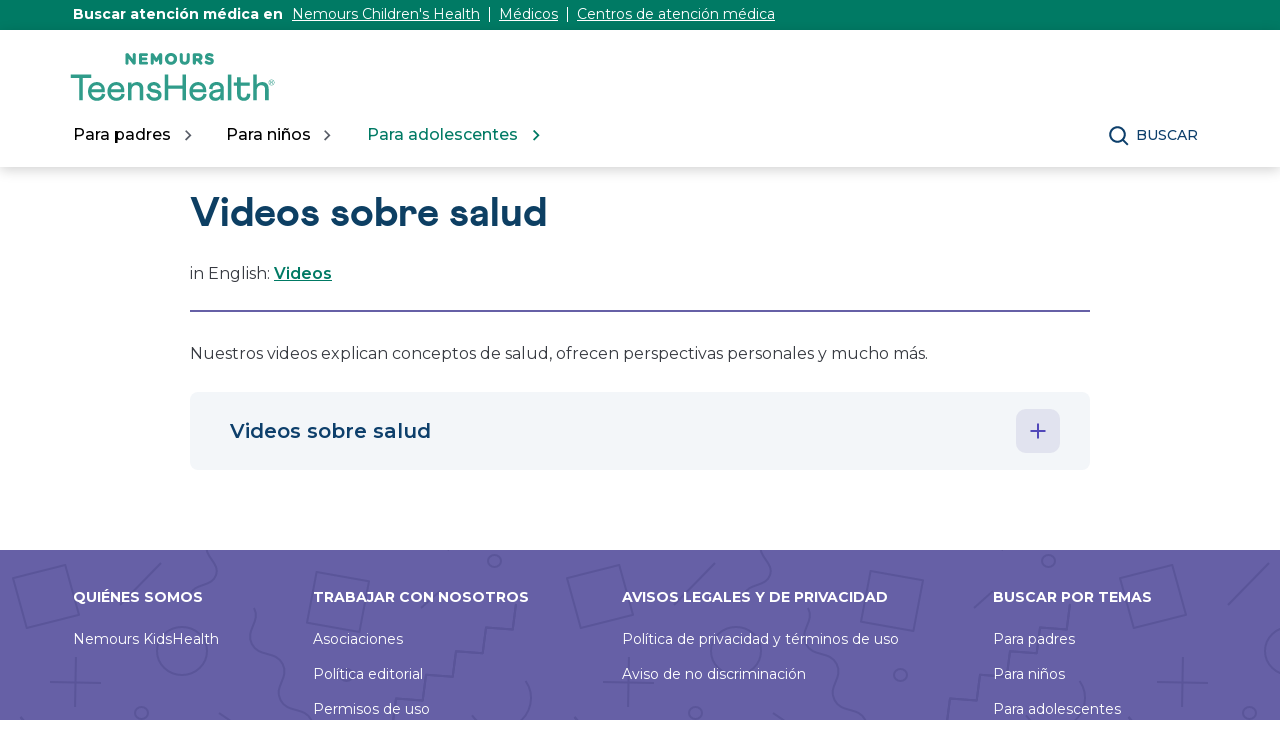

--- FILE ---
content_type: text/css;charset=utf-8
request_url: https://kidshealth.org/etc.clientlibs/kidshealth/clientlibs/clientlib-site.css
body_size: 18673
content:
/* article content */
/* common */

#khcontent, #mainContentContainer {
	font-size: 1.6rem;
	color: #373A41;
}

h1, h2, h3, h4, h5 {
	color: #0d3f63;
	line-height: 1.125;
}

h2, h3, h4, h5 {
	font-size: 2.4rem;
	font-weight: 600;
	margin-bottom: 1rem;
}

h2 strong, h3 strong, h4 strong, h5 strong {
	font-weight: inherit;
}

#khcontent_article .rte-image h2 { /* SubHead1 in AEM */
	font-size: 2.4rem
}

#khcontent_article .rte-image h3 { /* SubHead2 in AEM */
	font-size: 2.0rem;
}

#khcontent_article .rte-image h4 { /* SubHead3 in AEM */
	font-size: 1.8rem;
}

#khcontent_article .rte-image h5 { /* Not used but added for legacy instances */
	font-size: 1.8rem;
}

h6 { /* used in code to denote page separation */
	display: none;
}

#khcontent_article .rte-image li a strong,
#khcontent_article .rte-image li strong,
#khcontent_article .rte-image li strong a {
    font-weight: 600;
}

#mainContentContainer a, #mainContentContainer a:link {
	color: #007a64;
	font-weight: 600;
}

#mainContentContainer a:hover, #mainContentContainer a:focus {
	text-decoration: none;
}

#mainContentContainer a:visited {
	color: #6660a6;
}

#mainContentContainer a.arrowLink,
#mainContentContainer a.arrowLink:link {
	color: #6660a6;
	text-decoration: none;
	background-image: url(../../../content/dam/kh-reskin/right-arrow-purple.svg);
	background-position: 100% 3px;
	padding-right: 2.6rem;
	background-repeat: no-repeat;
}

#mainContentContainer a.arrowLink:hover {
	padding-right: 3.4rem;
}

#mainContentContainer p {
	margin-bottom: 2.6rem;
}

#mainContentContainer img.right,
#mainContentContainer p.right img{
	float: right;
	margin: .5rem 0 1rem 1.5rem;
}

#mainContentContainer p.center_this {
	text-align: center;
}

#mainContentContainer img.left,
#mainContentContainer p.left img {
	float: left;
	margin: .5rem 1.5rem 1rem 0;
}

/* lists */
#khcontent ul:not(#msArticleControls):not(#kh-mott-tabs):not(.kh-mott-links):not(.videoList):not(.video-playlist):not(.kh-category-list):not(.kh-category-single):not(.kh-video-playlist) li,
#khcontent ol li {
	margin-left: 5rem;
	margin-top: .75rem;	
}

#khcontent ul:not(#msArticleControls):not(#kh-mott-tabs):not(.kh-mott-links):not(.videoList):not(.video-playlist):not(.kh-category-list):not(.kh-category-single):not(.kh-video-playlist):not(li ul),
#khcontent ol:not(li ol) { /* not li ol / li ul means only the top level is affected, not nested */
	margin-bottom: 2.75rem;
}

/* list markers */
/* ul l1 */
#khcontent ul:not(#msArticleControls):not(#kh-mott-tabs):not(.kh-mott-links):not(.videoList):not(.video-playlist):not(.kh-category-list):not(.kh-category-single):not(.kh-video-playlist) > li,
#khcontent ul:not(#msArticleControls):not(#kh-mott-tabs):not(.kh-mott-links):not(.videoList):not(.video-playlist):not(.kh-category-list):not(.kh-category-single):not(.kh-video-playlist) > li > ol > li > ul > li,
#khcontent ol > li > ul > li {
	list-style-type: disc;
}

/* ul l2 */
#khcontent ul:not(#msArticleControls):not(#kh-mott-tabs):not(.kh-mott-links):not(.videoList):not(.video-playlist):not(.kh-category-list):not(.kh-category-single):not(.kh-video-playlist) > li > ul > li,
#khcontent ul:not(#msArticleControls):not(#kh-mott-tabs):not(.kh-mott-links):not(.videoList):not(.video-playlist):not(.kh-category-list):not(.kh-category-single):not(.kh-video-playlist) > li > ol > li > ul > li > ul > li,
#khcontent ol > li > ul > li > ul > li {
	list-style-type: circle;
}

/* ul l3 */
#khcontent ul:not(#msArticleControls):not(#kh-mott-tabs):not(.kh-mott-links):not(.videoList):not(.video-playlist):not(.kh-category-list):not(.kh-category-single):not(.kh-video-playlist) > li > ul > li > ul > li,
#khcontent ol > li > ul > li > ul > li > ul > li {
	list-style-type: square;
}

/* ol */
/* ol l1 */
#khcontent ol > li,
#khcontent ul:not(#msArticleControls):not(#kh-mott-tabs):not(.kh-mott-links):not(.videoList):not(.video-playlist):not(.kh-category-list):not(.kh-category-single):not(.kh-video-playlist) > li > ol > li {
	list-style-type: alpha ;
}

/* ol l2 */
#khcontent ol > li > ol > li,
#khcontent ul:not(#msArticleControls):not(#kh-mott-tabs):not(.kh-mott-links):not(.videoList):not(.video-playlist):not(.kh-category-list):not(.kh-category-single):not(.kh-video-playlist) > li > ol > li > ol > li {
	list-style-type: lower-roman ;
}

/* ol l3 */
#khcontent ol > li > ol > li > ol > li,
#khcontent ul:not(#msArticleControls):not(#kh-mott-tabs):not(.kh-mott-links):not(.videoList):not(.video-playlist):not(.kh-category-list):not(.kh-category-single):not(.kh-video-playlist) > li > ol > li > ol > li > ol > li {
	list-style-type: lower-alpha ;

}

/* list adjacent */
#khcontent p + ul:not(#msArticleControls):not(#kh-mott-tabs):not(.kh-mott-links):not(.videoList):not(.video-playlist):not(.kh-category-list):not(.kh-category-single):not(.kh-video-playlist),
#khcontent p + ol {
	margin-top: -1.5rem;
}

#khcontent ul.kh_longline_list li,
#khcontent ol.kh_longline_list li {
	margin-bottom: 2rem;
}

/* heading adjacent overrides for UL/OL */
#khcontent h1 + ul:not(#msArticleControls):not(#kh-mott-tabs):not(.kh-mott-links):not(.videoList):not(.video-playlist):not(.kh-category-list):not(.kh-category-single):not(.kh-video-playlist),
#khcontent h2 + ul:not(#msArticleControls):not(#kh-mott-tabs):not(.kh-mott-links):not(.videoList):not(.video-playlist):not(.kh-category-list):not(.kh-category-single):not(.kh-video-playlist),
#khcontent h3 + ul:not(#msArticleControls):not(#kh-mott-tabs):not(.kh-mott-links):not(.videoList):not(.video-playlist):not(.kh-category-list):not(.kh-category-single):not(.kh-video-playlist),
#khcontent h4 + ul:not(#msArticleControls):not(#kh-mott-tabs):not(.kh-mott-links):not(.videoList):not(.video-playlist):not(.kh-category-list):not(.kh-category-single):not(.kh-video-playlist),
#khcontent h5 + ul:not(#msArticleControls):not(#kh-mott-tabs):not(.kh-mott-links):not(.videoList):not(.video-playlist):not(.kh-category-list):not(.kh-category-single):not(.kh-video-playlist),
#khcontent h1 + ol,
#khcontent h2 + ol,
#khcontent h3 + ol,
#khcontent h4 + ol,
#khcontent h5 + ol {
	margin-top: unset;
}

/* title block */

#khContentTitleBlock {
	border-bottom: 2px solid #6660a6;
	padding-top: 2.4rem;
	padding-bottom: 2.4rem;
}

ul#breadcrumbs {
	display: flex;
	font-size: 1.6rem;
	margin-bottom: 2.4rem;
	align-items: center;
}

ul#breadcrumbs li {
	margin-right: 2rem;
	background: transparent;
	font-size: 1.6rem;
	background: url(../../../content/dam/kh-reskin/carat-grey.svg) center right no-repeat;
	padding-right: 2rem;
	font-weight: 500;
	color: #585D67;
}

ul#breadcrumbs li:last-child {
	background: transparent;
}

ul#breadcrumbs li a {
	text-decoration: none;
}

ul#breadcrumbs li a:hover, ul#breadcrumbs li:focus {
	text-decoration: underline;
}

#khContentHeading h1 {
	font-size: 4.2rem;
	font-family: athletics;
	font-weight: 400;
}

#languagePairLink {
	margin-top: 2.4rem;
}

#reviewerBoxTop { /* top of article reviewer */
	margin-bottom: 0rem;
	margin-top: 2.4rem;
}

#reviewerBox strong { /* bottom of article reviewer */
	font-weight: 600
}

#reviewerBox {
	margin-top: 1.5rem;
}

/* legacy tables */

.kh_art_tabs_2 table, .kh_art_tabs_2 table tr th, .kh_art_tabs_2 table tr td {
	border-style: solid;
	border-color: #cbcdd1;
}

.kh_art_tabs_2 table {
	width: 100%;
	table-layout: auto;
	border-width: 1px 0 0 1px
}

.kh_art_tabs_2 table tr td, .kh_art_tabs_2 table tr th {
	padding: .75rem;
	border-width: 0 1px 1px 0;
}

/* aem tables */

.khTable {
	border: 4px;
	width: 100%;
	margin-bottom: 2rem;
}

.khTable .kht-emptyCorner {
	border: 0!important;
	background: #fff!important
}

.khTable caption {
	text-align: left;
	font-weight: 700;
	font-size: 1em
}

.khTable td,.khTable th {
	padding: 5px;
	border: 1px solid #fff!important;
	font-weight: 400
}

.khTable td.khtd-left,.khTable th.khtd-left,.khTable tr.khtr-left td,.khTable tr.khtr-left th {
	text-align: left
}

.khTable td.khtd-right,.khTable th.khtd-right,.khTable tr.khtr-right td,.khTable tr.khtr-right th {
	text-align: right
}

.khTable td.khtd-center,.khTable th.khtd-center,.khTable tr.khtr-center td,.khTable tr.khtr-center th {
	text-align: center
}

.khTable td.khtd-top,.khTable th.khtd-top,.khTable tr.khtr-top td,.khTable tr.khtr-top th {
	vertical-align: top
}

.khTable td.khtd-middle,.khTable th.khtd-middle,.khTable tr.khtr-middle td,.khTable tr.khtr-middle th {
	vertical-align: middle
}

.khTable td.khtd-bottom,.khTable th.khtd-bottom,.khTable tr.khtr-bottom td,.khTable tr.khtr-bottom th {
	vertical-align: bottom
}

.khTable.kht-left tr td,.khTable.kht-left tr th {
	text-align: left
}

.khTable.kht-right tr td,.khTable.kht-right tr th {
	text-align: right
}

.khTable.kht-center tr td,.khTable.kht-center tr th {
	text-align: center
}

.khTable.kht-khOceanBlue-Blue tr th {
	background: #3f70b1;
	color: #fff
}

.khTable.kht-khOceanBlue-Blue.kht-highlightOdd tbody tr:nth-child(odd) {
	background: #f0f6fa
}

.khTable.kht-khOceanBlue-Blue tbody tr td.kht-highlighted {
	background: #cbe4f1
}

.khTable.kht-khOceanBlue-Gray tr th {
	background: #3f70b1;
	color: #fff
}

.khTable.kht-khOceanBlue-Gray.kht-highlightOdd tbody tr:nth-child(odd) {
	background: #f3f3f4
}

.khTable.kht-khOceanBlue-Gray tbody tr td.kht-highlighted {
	background: #e5e5e5
}

.khTable.kht-khNavyBlue-Blue tr th {
	background: #0d3f6b;
	color: #fff
}

.khTable.kht-khNavyBlue-Blue.kht-highlightOdd tbody tr:nth-child(odd) {
	background: #f0f6fa
}

.khTable.kht-khNavyBlue-Blue tbody tr td.kht-highlighted {
	background: #cbe4f1
}

.khTable.kht-khNavyBlue-Gray tr th {
	background: #0d3f6b;
	color: #fff
}

.khTable.kht-khNavyBlue-Gray.kht-highlightOdd tbody tr:nth-child(odd) {
	background: #f3f3f4
}

.khTable.kht-khNavyBlue-Gray tbody tr td.kht-highlighted {
	background: #e5e5e5
}

.khTable tr td span.strikethrough {
	text-decoration: line-through
}

th.cq-RichText-hiddenHeader--editing {
	border: 0!important;
	visibility: hidden
}

.valign-middle {
	vertical-align: middle
}

.valign-bottom {
	vertical-align: bottom
}

.valign-top {
	vertical-align: top
}

.khTable tr td {
	word-break: break-word
}

table.khTable a {
	background: transparent!important
}

/* two column content */

#khcontent {
	display: flex;
	padding-top: 3rem;
}

#khcontent .khRight {
	width: 30rem;
	min-width: 30rem;
}

#khcontent .khLeft {
	padding-right: 2rem;
	flex-grow: 1;
}

/* mott box */

/* Sans JS Only */
.JSMott, ul#kh-mott-tabs.JSMott {
	display: none;
}

h2.sansJSMott {
	padding-top: 1rem;
}

#kh-mott-toggle {
	display: none;
}

/* end Sans JS */

#kh-mott-box {
	background: #f3f6f9;
	border-radius: 8px;
	padding: 1rem;
	margin-bottom: 2rem;
}

#kh-mott-box h2 {
	text-transform: uppercase;
	font-size: 1.3rem;
	text-align: center;
}

ul#kh-mott-tabs {
	display: flex;
	justify-content: space-between;
}

ul#kh-mott-tabs li {
	width: 100%;
}

ul#kh-mott-tabs li:not(:last-child) {
	margin-right: .2rem;
}

ul#kh-mott-tabs li button {
	width: 100%;
	background: #007a85;
	color: #fff;
	font-size: 1.2rem;
	height: 3.5rem;
	font-weight: 600;
	border-top: .2rem solid #007a85;
}

ul#kh-mott-tabs li button.kh-mott-active {
	background: white;
	color: #007a85;
}

ul.kh-mott-links {
	background: #fff;
}

ul.kh-mott-links li {
	padding: 0 1rem;
}

#kh-mott-box ul.kh-mott-links li:not(:last-child) a {
	border-bottom: 1px solid #d9d9d9;
}

#kh-mott-box ul.kh-mott-links li a {
	text-decoration: none;
	font-size: 1.2rem;
	color: #0d3f63;	
	display: block;
	font-weight: 600;
	padding: 1rem;
	line-height: 1.25
}

ul.kh-mott-links li:hover { /* extend link hover to full width */
	background: #f3f6f9;
}

#kh-mott-box ul.kh-mott-links li a:hover, #kh-mott-box ul.kh-mott-links li a:focus {
	background: #f3f6f9
}

#kh-mott-toggle {
	background: #fff;
	width: 100%;
	color: #6660a6;
	font-weight: 600;
	font-size: 1.2rem;
	fborder-top: 1px solid #d9d9d9;
	height: 4rem;
}

/* right rail ads */

#kh-partner-ad iframe {
	min-height: 25rem !important;
}

/* social sharing */

#kh-sharing {
	margin-top: 3rem;
	display: flex;
}

#kh-sharing label {
	font-weight: 700;
	color: #0d3f6b;
	height: 3.2rem;
	display: flex;
	align-items: center;
}

#kh-share {
	display: flex;
}

button.kh-share {
	width: 3.2rem;
	height: 3.2rem;
	border-radius: 100%;
	margin-left: 2rem;
}

button.kh-facebook {
	background: #0d3f6b url(../../../content/dam/kh-reskin/facebook-icon-white.svg) center no-repeat;
}

button.kh-twitter {
	background: #0d3f6b url(../../../content/dam/kh-reskin/twitter-icon-white.svg) center no-repeat;
}

button.kh-pinterest {
	background: #0d3f6b url(../../../content/dam/kh-reskin/pinterest-icon-white.svg) center no-repeat;
}

button.kh-share:hover {
	background-color: #1a5589;
}

/* start related categories */

#kh_related_categories_container {
	margin-top: 2rem;
	background: #f3f6f9;
	border-radius: 10px;
	padding: 2.4rem 2.4rem 1.2rem 2.4rem;
}

#kh_related_categories_container h2#kh_RC_heading {
	font-weight: 500;
	display: block;
	margin-bottom: 2rem;
	font-size: 1.4rem;
}

#kh_related_categories_container ul#kh_RC_list li {
	display: inline-block;
	margin: 0 1rem 1.5rem 0;
}

#kh_related_categories_container ul#kh_RC_list li a {
	color: #0d3f6b;
	border: 1px solid #0d3f6b;
	text-decoration: none;
	display: inline-block;
	border-radius: 12px;
	padding: .7rem 1.6rem;
	font-size: 1.2rem;
	font-weight: 600;
}

#kh_related_categories_container ul#kh_RC_list li a:hover {
	background: #0d3f6b;
	color: #fff;
}

#kh_related_categories_container ul#kh_RC_list li a:active {
	background: #1a5589;
	color: #fff;
}

/* end related categories */

#kh-background-overlay {
	background: rgba(0,0,0,.5) !important;
	position: fixed;
	width: 100%;
	height: 100%;
}

#kh_experts_nav {
	position: relative;
	float: right; /* legacy layout */
}

#kh_experts_nav ul li {
	list-style-type: none !important;
	margin-bottom: .5rem;
	width: 4rem;
}

#kh_experts_nav ul li a {
	background: #007a64;
	color: #fff !important;
	text-decoration: none;
	width: 3rem;
	height: 3rem;
	display: flex;
	justify-content: center;
	align-items: center;
	border-radius: 100%;
	border: 2px solid #007a64;
	text-transform: uppercase;
}

#kh_experts_nav ul li a:hover,
#kh_experts_nav ul li a:focus {
	background: #fff;
	color: #007a64 !important;
}

/* Milestones Newsletter Signup */
div.newsletterSignup {
	margin-top: 4rem;
}

div.newsletterSignup * {
	font-family: 'montserrat', helvetica, arial, sans-serif;
}
div.milestonesCheckRow {
	display: flex;
	align-items: flex-start;
}

div.milestonesSelectRow {
	padding-left: 3.8rem;
}

div.milestonesCheckRow {
	margin-bottom: 1.5rem;
}

div#milestonesBaby div.milestonesCheckRow {
	margin-bottom: 1.575rem;
}

div.milestonesSection {
	margin-bottom: 4.1rem;
}

div#milestonesPregnancy.milestonesSection {
	margin-bottom: 4.1rem;
}

div#milestonesToddler.milestonesSection {
	margin-bottom: 5.8rem
}

div.milestonesSelectRow select {
	appearance: none;
    -webkit-appearance: none;
    -moz-appearance: none;
	width: 37.4rem;
	border-radius: 10px;
	padding: 1.2rem 1.4rem;
	font-size: 1.6rem;
	border-width: 1px;
	border-color: #5f6167;
	background-image: url(../../../content/dam/kh-reskin/carat-down.svg);
	background-repeat: no-repeat;
	background-position: calc(100% - 2rem) 50%;
	background-size: 1.3rem
}

input.milestonesInput[type=checkbox] {
	appearance: none;
    -webkit-appearance: none;
    -moz-appearance: none;
	width: 2.4rem;
	min-width: 2.4rem;
	height: 2.4rem;	
	min-height: 2.4rem;
	margin: 0 1.5rem 0 0;
	border-radius: 4px;
	background-color: #fff;
	color: white;
	border: 1px solid #5f6167;
	cursor: pointer;
}

input.milestonesInput[type=checkbox]:checked {
	background-color: #0d3f6b;
	background-image: url(../../../content/dam/kh-reskin/check-icon-white.svg);
	background-size: 100%;
	border-color: #0d3f6b;
}

hr.milestonesHR {
	background: #cbcdd1;
	height: 1px;
	margin-bottom: 4rem;
	margin-top: 3rem;
	border: 0 none;
}

input.milestonesInput[type=submit] {
	background-color: #007a64;
	color: #fff;
	border: 0 none;
	padding: 1.5rem 2.5rem;
	font-size: 2rem;
	font-weight: 600;
	border-radius: 10px;
	cursor: pointer;
}

#milestonesEmail input.milestonesInput[type=email] {
	display: block;
	border: 1px solid #5f6167;
	padding: 1.45rem;
	border-radius: 10px;
	width: 57rem;
	margin: 0rem 0 3.2rem 0;
	font-size: 1.6rem;
}

#milestonesEmail label.milestonesLabel {
	margin-bottom: 1.275rem;
	display: block
}

#milestonesEmail label span.boldLabel {
	margin-bottom: 1.125rem;
	display: inline-block;
}

label span.boldLabel {
	font-weight: 800;
	color: #0d3f6b;
	font-size: 1.6rem
}

div.newsletterErrorMessage,
#newsletterSignupForm a.newsletterErrorMessage {
	color: #cb3742;
	font-weight: normal;
	text-decoration: none;
	display: block;
	margin-bottom: .75rem
}

#milestonesEmail .newsletterErrorMessage {
	margin-top: .5rem;
	margin-bottom: -10rem;
}

#captchaContainer {
	height: 7.8rem;
	margin-bottom: 4rem;
}

/*
error message 10px measure
.newsletterErrorMessage:after {
content:' ';
	background: red;
	height: 10px;
	display: block;
	margin: -3px 0 -7px 0;
} */


@media screen and (max-width: 700px) {
	input.milestonesInput[type=email] {
		width: 100% !important;
	}
	.milestonesSelectRow select {
		width: 100% !important;
	}
}

@media screen and (max-width: 420px) {
	.milestonesSelectRow select {
	    white-space: normal;
		padding-right: 7rem !important;
	}
}

/* end milestones */

@media screen and (min-width: 900px) {
	#kh-leaderboard-ad {
		display: none;
	}
}

@media screen and (max-width: 900px) {
	#kh-leaderboard-ad {
		display: block;
		background-color: rgba(0,0,0,.25);
		width: 100%;
		left: 0;
		position: fixed;
		bottom: 0;
	}

	#mobad_if {
		margin: 0 auto;
		height: 7.5rem;
		width: 32rem;
	}
}

@media screen and (max-width: 870px) {
	#khcontent {
		flex-direction: column;
	}

	#khcontent .khLeft {
		padding-right: 0;
	}

	#khcontent .khRight {
		width: 100%;
		padding-top: 3rem;
	}

	#kh-mott-box {
		margin-bottom: 3rem;
	}

	#mobad_in_if {
		margin: 0 auto !important;	
	}
}

@media screen and (max-width: 730px) {
	ul#breadcrumbs li {
		margin-right: 0;
		background: url(../../../content/dam/kh-reskin/carat-left-grey.svg) center left no-repeat;
		padding-right: 0;
		padding-left: 2rem;
	}

	ul#breadcrumbs li:first-child, ul#breadcrumbs li:last-child {
		display: none;
	}
}

@media screen and (max-width: 600px) {
	h2, h3, h4, h5 {
		font-size: 2rem;
		margin-bottom: .5rem;
	}
	
	#khContentHeading h1 {
		font-size: 3.2rem;
		margin-bottom: 1rem;
	}

	#languagePairLink {
		margin-bottom: 1.25rem;
	}
}

/* hiding items for phase I */
.ac-textSize {
	display: none;
}

/* educational partners pge */
#kh_edu_partner_list ul,
#kh_dist_partners ul,
#kh_prod_partners ul {
	margin: 0 !important;
}

#kh_edu_partner_list li,
#kh_dist_partners li,
#kh_prod_partners li {
	list-style-type: none;
	display: flex;
	justify-content: space-between;
	flex-direction: row-reverse;
	padding: 2rem 0;
}

#kh_edu_partner_list li .kh_edu_right,
#kh_dist_partners li .kh_edu_right,
#kh_prod_partners li .kh_edu_right {
	flex-grow: 1;
}

#kh_edu_partner_list li .kh_edu_right h5,
#kh_dist_partners li .kh_edu_right h5,
#kh_prod_partners li .kh_edu_right h5 {
	line-height: 1;
	margin-bottom: 0;
}

#kh_edu_partner_list li .kh_edu_right h5 a,
#kh_dist_partners li .kh_edu_right h5 a,
#kh_prod_partners li .kh_edu_right h5 a {
	font-size: 2rem;
	text-decoration: none;
}

#kh_edu_partner_list li .kh_edu_right h5 a:hover,
#kh_edu_partner_list li .kh_edu_right h5 a:focus,
#kh_dist_partners li .kh_edu_right h5 a:hover,
#kh_dist_partners li .kh_edu_right h5 a:focus,
#kh_prod_partners li .kh_edu_right h5 a:hover,
#kh_prod_partners li .kh_edu_right h5 a:focus {
	text-decoration: underline;
}

#kh_edu_partner_list li .kh_edu_right p,
#kh_dist_partners li .kh_edu_right p,
#kh_prod_partners li .kh_edu_right p {
	font-size: 1.6rem;
}

#kh_edu_partner_list li .kh_edu_left,
#kh_dist_partners li .kh_edu_left,
#kh_prod_partners li .kh_edu_left {
	width: 14.5rem;
	min-width: 14.5rem;
	flex-grow: 0;
}

#kh_edu_partner_list li .kh_edu_left img,
#kh_dist_partners li .kh_edu_left img,
#kh_prod_partners li .kh_edu_left img {
	max-width: 12.5rem;
}

.kh_edu_insurers ul,
.kh_edu_nonprofit ul,
.kh_edu_corp ul {
	margin: 0 auto !important;
	width: 80%;
	columns: 2
}

.kh_edu_insurers ul li,
.kh_edu_nonprofit ul li,
.kh_edu_corp ul li {
	list-style-type: none;
	margin-bottom: 3rem;
	display: block !important;
}

/* pregnancy calendar overrides */

.kh-pregnancy-calendar {
	border-radius: 10px !important;
	border-color: #007a64 !important;
}

.kh-pregnancy-calendar-topbar {
	background: #007a64 !important;
	border-radius: 8px 8px 0 0 !important;
}

.kh-pregnancy-calendar-inner-container ul {
    margin: 0 !important;
}

.kh-pregnancy-calendar-inner-container ul li {
    padding-left: .125rem !important;
}

.kh-pregnancy-calendar a.kh-pregnancy-calendar-days-active {
	background-color: #007a64 !important;
}
/* start categories */
#khcontent.catPage {
	flex-direction: column;
	/* padding-top: .75rem; */
}

#khCatTitleBlock h1 {
	padding-top: 2rem;
	margin-bottom: 0;
	padding-bottom: 0;
}

#khcontent_category .category {
	background: #f3f6f9;
	border-radius: 8px;
	padding: 0 2rem;
}

#khcontent_category .category h2 {
	padding: 0;
	margin: 0;
}

#khcontent_category .category h2:not(:first-child) {
	border-top: 1px solid #cbcdd1;

}

#khcontent_category button {
	width: 100%;
	text-align: left;
	background: transparent;
	font-weight: 600;
	font-size: 2rem;
	color: #0d3f6b;
	position: relative;
	min-height: 7.8rem;
	padding-left: 2rem;
	padding-right: 9rem;
}

#khcontent_category button:hover,
#khcontent_category button:focus {
	text-decoration: underline
}

#khcontent_category button:after {
	content: '';
	position: absolute;
	width: 4.4rem;
	height: 4.4rem;
	right: 1rem;
	border-radius: 10px;
	top: calc(50% - 2.2rem);
}

#khcontent_category button[aria-expanded='false']:after {
	background: #e1e3ef url(../../../content/dam/kh-reskin/purple-plus-icon.svg) center center no-repeat;
}

#khcontent_category button[aria-expanded='true']:after {
	background: #6660a6 url(../../../content/dam/kh-reskin/white-minus-icon.svg) center center no-repeat;
}

ul.kh-category-list {
	margin-left: 3rem;
	margin-bottom: 2rem;
}

ul.kh-category-list li {
	list-style-type: none;
	padding: 0rem 2rem 1.5rem .5rem;
}

ul.kh-category-single li {
	padding: 0 2rem 1.5rem 3rem;
}

#khcontent_category ul.kh-category-list li a {
	text-decoration: none;
	font-weight: 500;
	color: #373a41;
}

#khcontent_category ul.kh-category-list li a:hover,
#khcontent_category ul.kh-category-list li a:focus {
	text-decoration: underline;
}

/* cat ads */
#khcontent_category_aside {
	margin: 7rem auto 0 auto;
}

@media screen and (max-width: 560px) {
	#khcontent_category .category{
		width: calc(100% + 4rem);
		margin-left: -2rem;
	}
	#khcontent_category button {
		padding-left: 0;
		font-size: 1.8rem;
		line-height: 1.25;
		padding-top: 1rem;
		padding-bottom: 1rem;
	}
	ul.kh-category-list {
		margin-left: 0 !important;
	}
	ul.kh-category-list li {
		padding-left: 0;
	}
	#khcontent_category button:after {
		right: 0 !important;
	}
}

@media screen and (max-width: 345px) {
	#khcontent_category .category {
		width: calc(100% + 2rem);
		margin-left: -1rem;
		padding: 0 1.5rem;
	}
}
/* ######################################################## */
/* ############### START MS Article Controls ############## */
/* ################### START READSPEAKER ################## */

.rsbtn_kidshealth {
	display: inline-block;
	vertical-align: top;
	margin: 0 5px 0 0 !important;
}

.rsbtn_kidshealth {
	display: inline-block;
	vertical-align: top;
	margin: 0 5px 0 0 !important;
}

.rsexpanded .rsbtn_box {
	display: flex;
}

.rsexpanded .rsbtn_play, .rsexpanded .rsbtn_playES {
	display: none !important;
}

.rsbtn_kidshealth.rsexpanded {
	width: 24rem !important;
	display: inline-block;
	height: 32px;
	position: relative !important;
}

.rsexpanded .rsbtn_txt, .rsexpanded .rsbtn_btnlabel {
	display: none;
}

.rsbtn_exp {
	display: none;
}

.rsexpanded .rsbtn_exp {
	display: inline-block;
	margin: 1px 0;
}

.rsexpanded button.rsbtn_closer {
	background-image: url(../../../content/dam/kh-reskin/x-icon-green.svg) !important;
	margin-right: 0;
}

/* play button back here */


#mainContentContainer #khcontent_article ul#msArticleControls .rsexpanded button,
#mainContentContainer #khcontent_article ul#msArticleControls .rsexpanded a {
	background-size: 1.6rem !important;
	background-position: center center !important;
	background-color: #fff;
	width: 3.8rem;
	height: 3.8rem;
	cursor: pointer;
	border: 1px solid #fff;
	border-radius: 100%;
	margin-right: 1rem;
}

#mainContentContainer #khcontent_article ul#msArticleControls .rsexpanded button:hover,
#mainContentContainer #khcontent_article ul#msArticleControls .rsexpanded a:hover {
	background-color: #f2f4f8 !important;
	/* border-color: #007a64 !important; */
}

#mainContentContainer #khcontent_article ul#msArticleControls .ac-readspeaker .rsexpanded {
	top: -.375rem;
	left: 1.375rem;
}

.rsexpanded .rsbtn_box {
	display: flex;
}

.rsexpanded .rsbtn_play, .rsexpanded .rsbtn_playES {
	display: none;
}

.rsbtn_kidshealth.rsexpanded {
	width: 24rem !important;
	display: inline-block;
	height: 32px;
	position: relative !important;
}

.rsexpanded .rsbtn_txt, .rsexpanded .rsbtn_btnlabel {
	display: none;
}

.rsbtn_exp {
	display: none;
}

.rsexpanded .rsbtn_exp {
	display: inline-block;
	margin: 1px 0;
}

.rsexpanded button.rsbtn_closer {
	background-image: url(../../../content/dam/kh-reskin/x-icon-green.svg) !important;
	margin-right: 0;
}

#mainContentContainer #khcontent_article ul#msArticleControls .rsexpanded.rspaused button.rsbtn_pause,
#mainContentContainer #khcontent_article ul#msArticleControls .rsexpanded.rsstopped button.rsbtn_pause {
	background-image: url(../../../content/dam/kh-reskin/play-icon.svg) !important;
	background-color: #fff;
	background-position: 13px 9px !important;
}

#mainContentContainer #khcontent_article ul#msArticleControls .rsexpanded button.rsbtn_pause {
	background-image: url(../../../content/dam/kh-reskin/pause-icon-white.svg) !important;
	background-color: #007a64;
	background-position: center center !important;
}

#mainContentContainer #khcontent_article ul#msArticleControls .rsexpanded.rsplaying button.rsbtn_pause:hover {
	background-image: url(../../../content/dam/kh-reskin/pause-icon-green.svg) !important;
	background-color: #f3f6f9;
}

.rsexpanded button.rsbtn_stop {
	background-image: url(../../../content/dam/kh-reskin/stop-icon-green.svg) !important;
	
}

.rsexpanded a.rsbtn_dl, #mainContentContainer #khcontent_article ul#msArticleControls .rsexpanded a.kh_rs_download {
	background-image: url(../../../content/dam/kh-reskin/download-icon-green.svg) !important;
	background-position: center center !important;
}

#mainContentContainer #khcontent_article ul#msArticleControls .rsexpanded .rsbtn_settings {
	background: transparent url(../../../content/dam/kh-reskin/cog-icon-green.svg) center center no-repeat !important;
	background-size: 2.6rem !important;
}

frsexpanded button.rsbtn_settings {
	display: none !important;
}

/* hides progress controls which were disabled during redesign of 2017 - to return one day? */

.rsbtn_progress_container {
	display: none;
}

.rsexpanded .rsbtn_progress_container {
	display: none;
}

.rsbtn_kidshealth .rsbtn_progress_handle {
	left: 0px;
}

.rsbtn_progress_played {
	/* background: #789 !important; */
	background: transparent;
	display: block;
	height: 10px;
	padding-left: 8px;
	border-radius: 16px 0px 0 16px
}

.rsloading .rsbtn_progress_played {
	/*background: url(clientlib-site/css/clientlib-common/css/clientlib-common/css/clientlib-common/css/clientlib-common/css/clientlib-common/css/clientlib-common/css/clientlib-common/css/clientlib-common/css/clientlib-site/resources/images/articles/readSpeaker/rsDesktopLoading.gif) repeat-x !important;*/
	width: 92% !important;
	border-radius: 12px;
}

.rsloading {
	width: 22.525rem !important;
	height: 3.9rem !important;
	display: block !important;
	position: absolute !important;
	top: 0rem !important;
	left: 0rem !important;
	background-color: white !important;
	background-image: url(../../../content/dam/kh-reskin/loading-bar-animL.gif);
	background-size: cover;
	border: 1px solid #007a64 !important;
	border-radius: 20px;
	pointer-events: none;
}

html[lang='es'] .rsloading {
	background-image: url(../../../content/dam/kh-reskin/loading-bar-animL_esp.gif);
}

.rsbtn_fprogress_handle {
	width: 200px;
	height: 8px;
	display: block;
	position: absolute;
	top: -10px !important;
	border-top: 1px solid #789;
	border-bottom: 1px solid #789;
}

.rsbtn_progress_handle .rsdragged .keylink {
	border: 2px solid red !important;
}

.rsbtn_progress_handle .keyLink {
	display: none !important;
}

span.rsbtn_progress_handle {
	display: none !important;
}

.rsexpanded button.rsbtn_volume {
	display: none !important;
}

.rsbtn_volume_handle .keyLink {
	display: none !important;
}

.rsexpanded .rsbtn_volume_handle {
	display: none !important;
}

.rsdefloat {
	clear: both;
}

/* media query for buttons at end of print button css */

/* #################### END READSPEAKER ################### */
/* ######################################################## */
/* ################### START PRINT BUTTON ################# */

ul#msArticleControls {
	display: flex;
	padding: 0;
	justify-content: flex-start;
	margin-left: -1.5rem;
}

ul#msArticleControls li {
	margin-top: -1.925rem;
	height: 7.5rem;
	display: flex;
	align-items: center;
}

#mainContentContainer #khcontent_article ul#msArticleControls li.ac-textSize {
	display: none !important;
}

#mainContentContainer #khcontent_article ul#msArticleControls a.rsbtn_play  {
	color: #007a64;
	line-height: 0;
	text-decoration: none !important;
	background: url('../../../content/dam/kh-reskin/speaker-icon.svg') no-repeat;
	background-position: 1.6rem center;
	height: 3.8rem !important;
	padding: .8rem 1.6rem .8rem 4.25rem;
	font-size: 1.8rem;
	display: flex;
	align-items: center;
	border-radius: 40px;
}

li.ac-print {
	display: flex;
	align-items: center;
}

li.ac-print a {
	background-image: url(../../../content/dam/kh-reskin/print-icon.svg);
	background-size: 2rem;
	background-position: 1.6rem center;
	display: flex;
	align-items: center;
	height: 3.8rem;
	padding: .25rem 2rem .25rem 4.5rem;
	border-radius: 40px;
}

ul#msArticleControls li a.rsbtn_play:hover,
ul#msArticleControls li a.rsbtn_play:focus,
ul#msArticleControls li.ac-print a:hover,
ul#msArticleControls li.ac-print a:focus{
	background-color: #f2f4f8 !important;
}

@media screen and (max-width: 370px) {
	ul#msArticleControls {
		justify-content: space-between;
	}

	li.ac-print a {
		padding-right: 0;
	}
	ul#msArticleControls li a.rsbtn_play:hover,
	ul#msArticleControls li a.rsbtn_play:focus,
	ul#msArticleControls li.ac-print a:hover,
	ul#msArticleControls li.ac-print a:focus{
		background-color: #fff !important;
	}

	.rsbtn_settings {
		display: none;
	}

	.rsbtn_kidshealth.rsexpanded {
		width: 20rem !important;
		display: inline-block;
		height: 32px;
		position: relative !important;
	}

	.rsloading {
		width: 20rem !important;
	}
}
/* #################### END PRINT BUTTON ################## */
/* ######################################################## */


/* ############################################################ */
/* ################### START SEARCH RESULTS ################### */
#mainContentContainer.kh-search-page {
	padding-top: 3.5rem;
}

#mainContentContainer.kh-search-page h1 {
	font-weight: 600;
	margin-bottom: 2rem;
}

#kh_searched_for {
	margin-bottom: 2rem;
	font-size: 1.8rem;
	font-weight: 500;
}

#kh_searched_for .boldText {
	font-weight: 700;
}

#suggestions #didYouMean {
	margin-bottom: 2rem;
}

#suggestions #didYouMean #newword {
	color: #007a64;
	text-decoration: underline;
	cursor: pointer;
}

#suggestions #didYouMean #newword:hover {
	text-decoration: none;
}

ul#responseData li {
	border-bottom: 1px solid #cbcdd1;
	padding: 2.5rem 0;
}

ul#responseData li:first-child {
	border-top: 1px solid #cbcdd1;
}

ul#responseData li p {
	margin: 0;
}

ul#responseData li .sectionLabel {
	display: table;
	background: #f2f4f8;
	border-radius: 20px;
	padding: .5rem 1.5rem;
	margin-bottom: 1.7rem;
	margin-left: -3px;
}

ul#responseData li a {
	color: #0d3f6b !important;
	font-size: 20px;
	text-decoration: none;
	background-image: url(../../../content/dam/kh-reskin/right-arrow-blue.svg);
	background-position: right;
	padding-right: 2.75rem;
}

ul#responseData li a:hover,
ul#responseData li a:focus {
	padding-right: 3.25rem;
}

#kh_search_results .pagination {
	display: flex;
	justify-content: space-evenly;
	flex-direction: row;
	margin-top: 5.8rem;
}

#kh_search_results .pagination a {
	color: #464d55;
	text-decoration: none;
	position: relative;
	display: block;
	line-height: 1.25;
}

#kh_search_results .pagination a#btn_next:after {
	background: transparent url(../../../content/dam/kh-reskin/carat-next.svg) center right no-repeat;
	width: 2rem;
	height: 2rem;
	position: absolute;
	content: '';
	display: inline-block;
}

#kh_search_results .pagination a#btn_next:hover:after,
#kh_search_results .pagination a#btn_next:focus:after {
	width: 2.5rem;
}

#kh_search_results .pagination a#btn_next:active:after {
	width: 2rem;
}

#kh_search_results .pagination a#btn_prev:before {
	background: transparent url(../../../content/dam/kh-reskin/carat-previous.svg) center left no-repeat;
	width: 2rem;
	height: 2rem;
	position: absolute;
	content: '';
	left: -2rem;
	top: 1px;
	display: inline-block;
}

#kh_search_results .pagination a#btn_prev:hover:before,
#kh_search_results .pagination a#btn_prev:focus:before {
	width: 2.5rem;
	left: -2.5rem
}

#kh_search_results .pagination a#btn_prev:active:before {
	width: 2rem;
	left: -2rem
}

@media screen and (max-width: 500px) {
	#kh_search_results .pagination {
		position: relative;
		justify-content: space-between;
		width: 80%;
		min-width: 20rem;
		margin: 3rem auto;
	}

	#kh_search_results .pagination a {
		color: #464d55;
		text-decoration: none;
		position: relative;
		display: block;
		line-height: 1.25;
	}

	.paginationCount {
		position: absolute;
		top: 3rem;
		width: 100%;
		text-align: center;
	}
}

/* #################### END SEARCH RESULTS #################### */
/* ############################################################ */
/* ############################################################ */
/* #################### START SPLAT STYLES #################### */

#khcontent .definition:hover,
#khcontent .definition,
.definition,
a.definition {
    cursor: help !important;
    text-decoration: underline;
    text-decoration-style: dotted;
}

@keyframes splatFade {
    from {
        opacity: 0;
    }
    to {
        opacity: 1;
    }
}

.aSplat {
    position: absolute;
    top: 50%;
    /* backup positioning when no coords available, overridden in JS */
    left: 50%;
    border: 1px solid #cbcdd1;
    border-radius: 12px;
    padding: 1rem 1.5rem 1.5rem 2rem;
    -webkit-box-shadow: 0px 0px 15px -4px rgba(0, 0, 0, 0.75);
    -moz-box-shadow: 0px 0px 15px -4px rgba(0, 0, 0, 0.75);
    box-shadow: 0px 0px 15px -4px rgba(0, 0, 0, 0.75);
    width: 400px;
    background: #fff;
    animation: splatFade .5s;
    z-index: 9998;
    pointer-events: none;
    /* to avoid flicker when SPLAT renders under pointer */
}

.splatH {
    font-weight: bold;
    font-size: 2rem;
    line-height: 2;
    color: #0d3f6b;
}

.aSplat p {
    margin: 0;
    font-size: 1.6rem;
}

button.splatX {
    position: absolute;
    right: 15px;
    top: 15px;
    color: #fff;
    background: url(../../../content/dam/kh-reskin/iconClose.svg) center center no-repeat;
    background-size: 2rem;
    width: 2rem;
    height: 2rem;
    margin: 0;
    text-align: center;
    padding: 3px;
    line-height: 0;
    cursor: pointer;
    z-index: 9999;
    pointer-events: all;
    /* to override stop of pointer events on .aSplat */
    font-style: normal !important;
}

#khcontent .cmp-container h6,
.cmp-container h6 {
    display: none !important;
}

/* ##################### END SPLAT STYLES ##################### */
/* ############################################################ */
/* ############################################################ */
/* ###################### START ALL VIDEO ##################### */

.videoPlaylist {
  width: 100%;
}

.video-player, .kh-video-player {
  position: relative;
}

.videoPlaylist .container {
  width: 100%;
  padding-right: 15px;
  padding-left: 15px;
  margin-right: auto;
  margin-left: auto;
}

@media (min-width: 576px) {
  .videoPlaylist .container {
    max-width: 540px;
  }
}

@media (min-width: 768px) {
  .videoPlaylist .container {
    max-width: 720px;
  }
}

@media (min-width: 992px) {
  .videoPlaylist .container {
    max-width: 960px;
  }
}

@media (min-width: 1200px) {
  .videoPlaylist .container {
    max-width: 1140px;
  }
}

.videoPlaylist .container-fluid,
.videoPlaylist .container-sm,
.videoPlaylist .container-md,
.videoPlaylist .container-lg,
.videoPlaylist .container-xl {
  width: 100%;
  padding-right: 15px;
  padding-left: 15px;
  margin-right: auto;
  margin-left: auto;
}

.videoPlaylist .embed-container {
  position: relative;
  padding-bottom: 56.25%;
  overflow: hidden;
  max-width: 100%;
  height: auto;
}

.videoPlaylist .embed-container iframe,
.videoPlaylist .embed-container object,
.videoPlaylist .embed-container embed {
  position: absolute;
  top: 0;
  left: 0;
  width: 100%;
  height: 100%;
}

.videoPlaylist .khad-container, 
div.Tilevideo .khad-container,
.wcBigVidIn .video-player .khad-container,
.kh-video-container .khad-container {
  top: calc(50% - 20px);
  right: 0 !important;
  height: 40px;
  width: 24px;
  overflow: hidden;
  position: absolute;
  z-index: 4;
  background: url([data-uri]);
  background-repeat: no-repeat;
  background-position: 8px 50%;
  background-size: 10px 18px;
  border: 0 none !important;
  border-radius: 20px 0 0 20px;
  background-color: rgba(0,0,0,0.675) !important;
  cursor: pointer;
  transition: .25s;
}

.videoPlaylist .khad-container[ad-enabled=true], 
div.Tilevideo .khad-container[ad-enabled=true],
.wcBigVidIn .video-player .khad-container[ad-enabled=true],
.kh-video-container .khad-container[ad-enabled=true] {
  background: url([data-uri]);
  background-repeat: no-repeat;
  background-position: 8px 50%;
  background-size: 10px 18px;
}

.videoPlaylist .khad-container.adHover, 
div.Tilevideo .khad-container.adHover,
.wcBigVidIn .video-player .khad-container.adHover,
.kh-video-container .khad-container.adHover,
.videoPlaylist .khad-container:hover, .videoPlaylist .khad-container:focus, 
div.Tilevideo .khad-container:hover, div.Tilevideo .khad-container:focus,
.wcBigVidIn .video-player .khad-container:hover, .wcBigVidIn .video-player .khad-container:focus,
.kh-video-container .khad-container:hover, .kh-video-container .khad-container:focus {
  width: 70px;
  background: url([data-uri]);
  background-repeat: no-repeat;
  background-position: 50%;
  background-size: 48px 18px;
}

.videoPlaylist .khad-container.adHover[ad-enabled=true],
div.Tilevideo .khad-container.adHover[ad-enabled=true],
.wcBigVidIn .video-player .khad-container.adHover[ad-enabled=true],
.kh-video-container .khad-container.adHover[ad-enabled=true], 
.videoPlaylist .khad-container[ad-enabled=true]:hover, .videoPlaylist .khad-container[ad-enabled=true]:focus,
div.Tilevideo .khad-container[ad-enabled=true]:hover,div.Tilevideo .khad-container[ad-enabled=true]:focus,
.wcBigVidIn .video-player .khad-container[ad-enabled=true]:hover, .wcBigVidIn .video-player .khad-container[ad-enabled=true]:focus,
.kh-video-container .khad-container[ad-enabled=true]:hover, .kh-video-container .khad-container[ad-enabled=true]:focus {

  border: 0 none !important;
  background: url([data-uri]);
  background-repeat: no-repeat;
  background-position: 50%;
  background-size: 48px 18px;  
}

.videoPlaylist .khad-container .khad-button, 
div.Tilevideo .khad-container .khad-button,
.wcBigVidIn .video-player .khad-container .khad-button,
.kh-video-container .khad-container .khad-button {
  display: none !important;
  right: 2px !important;
  border: 0 none !important;
}

.videoPlaylist .khad-container.adHover.adClickable .khad-button, 
div.Tilevideo .khad-container.adHover.adClickable .khad-button,
.wcBigVidIn .video-player .khad-container.adHover.adClikable .khad-button,
.kh-video-container .khad-container.adHover.adClickable .khad-button, 
.videoPlaylist .khad-container:hover .khad-button, .videoPlaylist .khad-container:focus .khad-button, 
div.Tilevideo .khad-container:hover .khad-button, div.Tilevideo .khad-container:focus .khad-button,
.wcBigVidIn .video-player .khad-container:hover .khad-button, .wcBigVidIn .video-player .khad-container:focus .khad-button,
.kh-video-container .khad-container:hover .khad-button, .kh-video-container .khad-container:focus .khad-button {
  width: 68px;
  background: transparent;
  height: 40px;
  cursor: pointer;
  z-index: 200;
  right: 2px !important;
  position: absolute;
  display: block !important;
}

.videoPlaylist .khad-container.adHover.adClickable[ad-enabled=true] .khad-button,
div.Tilevideo .khad-container.adHover.adClickable[ad-enabled=true] .khad-button,
.wcBigVidIn .video-player .khad-container.adHover.adClickable[ad-enabled=true] .khad-button,
.kh-video-container .khad-container.adHover.adClickable[ad-enabled=true] .khad-button, 
.videoPlaylist .khad-container[ad-enabled=true]:hover .khad-button, .videoPlaylist .khad-container[ad-enabled=true]:focus .khad-button,
div.Tilevideo .khad-container[ad-enabled=true]:hover .khad-button, div.Tilevideo .khad-container[ad-enabled=true]:focus .khad-button,
.wcBigVidIn .video-player .khad-container[ad-enabled=true]:hover .khad-button, .wcBigVidIn .video-player .khad-container[ad-enabled=true]:focus .khad-button,
.kh-video-container .khad-container[ad-enabled=true]:hover .khad-button, .kh-video-container .khad-container[ad-enabled=true]:focus .khad-button 
{
  background: transparent !important;
  border: 0 none !important;
}

div.videoPlaylist {}

section.video-playlist-container {}

/* Video to be played */

div.video-player {
  position: relative;
}

div.video-container {
  /* also has class embed.container */

}

iframe.video-iframe {}

/* Video playlist */

ul.videoList {
  /* also has classes, responsivegrid and video-playlist */
  max-height: 276px !important;
  overflow-y: auto;
  position: relative;
  margin-left: 0 !important;
  padding: 5px;
  border: 1px solid #ccc;
}

/* 2 bad divs next - hope not to need to ref them */

li.video-playlist-item {
  border: 1px solid #ccc;
  border-radius: 5px;
  padding: 6px !important;
  margin-bottom: 4px !important;
  position: relative;
  overflow: hidden;
  cursor: pointer;
  background: white;
}

li.video-playlist-item:hover {
  background: #f0f0f0
}

li.video-playlist-item:hover div.vidListItemRight p:after,
li.video-playlist-item:hover div.vidListItemRight p:before {
  background: #f0f0f0;
}

ul.videoList li {
  display: flex;
}

ul.videoList li img {
  width: 100%;
}

div.vidListItemLeft {
  width: 180px !important;

}

div.vidListItemRight {
  padding: 0 10px;
  display: block !important;
  width: 100%;
}

div.vidListItemRight h3 {
  width: 100%;
  max-width: 100%;
  min-width: 100%;
  display: block;
  top: 0;
  height: fit-content !important;
  margin: 0 0 5px 0;
  font-size: 14px;
  font-weight: bold;  
}

div.vidListItemRight p {
  font-size: 10px;
  margin: 0;
  width: 100%;
  line-height: 1.25 !important;


  display: -webkit-box;
  -webkit-line-clamp: 7;
  -webkit-box-orient: vertical;
  overflow: hidden;
}

li.currentVideo {
  background: #f1f0f0;
}

li.currentVideo h3 {
  color: #00749e;
}

ul.videoList li.currentVideo img {
  border: 1px solid black;
}
/* Start WCBig Vid */

.wcBigVid {
  width: 900px;
  margin: 0px auto;
  background: url(../content/dam/kidshealth/tileBG.jpg);
  /*color: white;*/
  padding: 40px 100px 0px 100px;
  text-align: center;
  padding-bottom: 10px;
}


.wcBigVid .video {
  text-align: Center;
  position: relative;
}
.wcBigVid .video img {
  width: 600px;
  margin: 45px auto 45px auto;

}

.wcBigVid .video .video-player{
  position:unset !important;
}

.wcBigVidIn {
  position: relative;
  overflow: hidden;
  padding-top: 49.6%;
  margin: 5px auto 20px auto;
  width: 600px;
  border-radius: 10px;
}

.wcBigVidIn iframe {
  position: absolute;
  top: 0;
  left: 0;
  width: 100% !important;
  height: 100% !important;
}
.wcBigVid .video iframe{
  width: 600px;
  height: 450px;
}

.wcBigVid h2 {
  font-size: 3.2rem;
  font-weight: 600;
  margin-bottom: 10px;
}

.wcBigVid p {
  font-size: 1.6rem;
  font-weight: 500
}


div.ocean p,div.ocean h2,div.ocean h3,div.ocean h4,div.ocean h5,div.ocean h6{
  color: #fff !important; 
}

div.lightblue p,div.lightblue h2,div.lightblue h3,div.lightblue h4,div.lightblue h5,div.lightblue h6{
  color: #000 !important;
}

div.wcBigVid {
  word-break: break-word;
}

.wcBigVid iframe {
  height: inherit;
  width: inherit;
}

/*raw html related css beginning*/
.rawhtml .kh-video-container{
    position:relative;
}

div.rawhtml div.kh-video-player {
  width: 100%;
}

/*raw html related css End*/

/*artical Page video css beginning*/

#khcontent_article .wcBigVid {
  padding: 20px 20px 20px 20px;
  min-height: 300px;
  max-width: 550px;
  min-width: 200px;
  margin-left: 0px;
  
}
#khcontent_article .wcBigVidIn{
  width: 100%;
}

#khcontent_article .wcBigVid p{
  background: none !important;
  text-align: center !important;
}

#khcontent_article .wcBigVid .video iframe {
  width: 100%;
  height: 300px;
}
#khcontent_article .wcBigVid.singlevideo.singleVideoButton h2{
  text-align:center;
}
#khcontent_article ul.videoList.responsivegrid.video-playlist {
  padding-left: 5px !important;
}

#khcontent_article ul.videoList.responsivegrid.video-playlist h3.kh-video-title{
  font-size: 14px !important;
  font-weight: bold;
  margin-top: 0px;
  margin-bottom: 5px;

}

#khcontent_article ul.videoList.responsivegrid.video-playlist p.kh-video-description{
  margin: 0px;
  font-size: 10px !important;
  background: none;
}
#khcontent_article ul.videoList.responsivegrid.video-playlist li.video-playlist-item:hover {
  background-color: #f1f0f0 !important;
  background: #f1f0f0 !important;
}

#khcontent_article ul.videoList.responsivegrid.video-playlist li.video-playlist-item.currentVideo {
  background-color: #f1f0f0 !important;
  background: #f1f0f0 !important;
}
#khcontent_article ul.videoList.responsivegrid.video-playlist li.video-playlist-item.currentVideo h3 {
  color: #00749e;
}

/*artical Page video css End*/


@media screen and (max-width: 1028px) {
  .wcBigVid {
      width: 686px;
      padding: 45px 45px 2px 45px;
  }
  .wcBigVid .video {
      width: 600px;  
  }
  .wcBigVid .video img {
      width: 100%;
  }
  .wcBigVidIn {
      position: relative;
      overflow: hidden;
      padding-top: 56.25%;
      margin: 40px auto;
      width: 600px;
  }

  .wcBigVidIn iframe {
      position: absolute;
      top: 0;
      left: 0;
      width: 100% !important;
      height: 100% !important;
  }
.wcBigVid .video iframe {
      width: 100%;
      height: 400px;
  }
  
/*artical page video*/
  #khcontent_article .wcBigVid .video {
      width: 100%;
  }
  #khcontent_article .wcBigVid {
      padding:20px 20px 20px 20px;
      min-height: 100%;
      max-width: 100%;
      min-width: 100%;
    
  }
}

@media only screen and (max-width: 767px) {

div.rawhtml div.kh-video-player {
 width: 100%;
 max-width: 100% !important;
 min-height: 364px;
}

}

@media screen and (max-width: 740px) {

  .wcBigVid {
      padding-bottom: 1px !important;
  }
  .wcBigVid .video img {
      width: 100%;
  }
 
  .wcBigVid p {
      text-align: center;
  }

  .wcBigVidIn {
      position: relative;
      overflow: hidden;
      padding-top: 56.25%;
      width: 100%;
      margin-top: 30px;
  }

  .wcBigVidIn iframe {
      position: absolute;
      top: 0;
      left: 0;
      width: 100% !important;
      height: 100% !important;
  }
.wcBigVid .video iframe {
      width: 100%;
      height: 400px;
  }

  .wcBigVid .video {
      width: 100%;  
      height: auto;
  }
  #khcontent_article .wcBigVid .video {
      width: 100%;
  }
  #khcontent_article .wcBigVidIn{
      width: 100%;
  } 
}

/* alternate mobile version with full width */

@media screen and (max-width: 740px) {

  .wcBigVid {
      width: 100%;
      padding: 30px 30px 0 30px;
  }
 
}


@media only screen and (max-width: 680px) {

  div.rawhtml div.kh-video-player {
  width: 100%;
  max-width: 100% !important;
  min-height: 364px;
}

.wcBigVid .video iframe {
  width: 100%;
  height: 365px;
}

}

@media screen and (max-width: 590px) {
  
/*artical Page video css */
#khcontent_article .wcBigVid {
  padding: 20px 20px 0px 20px;
  min-height: 300px;
  width:100%;
  max-width: 100%;
  min-width: 100%;
  margin-left: 0px;
}
#khcontent_article .wcBigVid .video iframe {
  height: 275px;
}
div.rawhtml div.kh-video-player {
  width: 100%;
  max-width: 100% !important;
  min-height: 310px;
}

.wcBigVid .video iframe {
  width: 100%;
  height: 330px;
}
}

@media screen and (max-width: 560px) {
  
  div.rawhtml div.kh-video-player {
      width: 100%;
      max-width: 100% !important;
      min-height: 288px;
  }
   
  .wcBigVid .video iframe {
      width: 100%;
      height: 300px;
  }
}

@media screen and (max-width: 480px) {
  .wcBigVid {
      width: 100%;
      padding: 30px 30px 0 30px;    }
  #khcontent_article .wcBigVid .video iframe {
          height: 230px;
      }
  div.rawhtml div.kh-video-player {
      width: 100%;
      max-width: 100% !important;
      min-height: 257px; 
      }
  .wcBigVid .video iframe {
          width: 100%;
          height: 250px;
      }
}

@media screen and (max-width: 400px) {
  
  .wcBigVid .video iframe {
      width: 100%;
      height: 250px;
  }
}

@media screen and (max-width: 380px) {
  .wcBigVid {
      padding: 20px;
  }
  .wcBigVid .video iframe {
      width: 100%;
      height: 230px;
  }
  #khcontent_article .wcBigVid .video iframe {
      height: 182px;
  }
  div.rawhtml div.kh-video-player {
      width: 100%;
      max-width: 100% !important;
      min-height: 186px;
  }

}

@media only screen and (max-width: 340px){
  .wcBigVid .video iframe {
      width: 100%;
      height: 210px;
  }
} 

/* ####################### END ALL VIDEO ###################### */
/* ############################################################ */
.kh-landing-page .HomePageRotatorCarousel .cmp-carousel > div:not(.waxOn) {
    display: none !important;
}

@keyframes waxOn {
    from {opacity: 0.5}
    to {opacity: 1}
}

#mainContentContainer.kh-landing-page {
    padding-bottom: 0;
}

.waxOn {
    animation: waxOn 0s;
}

.homeBodyContainer {
    position: relative;
    width: 100%;
    background-size: cover;
    background-position: center center;
    right: 0;
    z-index: 1;
}

.homeBody {
    width: 100%;
    height: 100%;
    display: flex;
    flex-direction: column;
    justify-content: center;
    align-items: center;
}

.homeControls {
    display: flex;
    flex-direction: row;
    min-width:  112rem;
}

.hcLeft {
    padding-right: 2rem;
}

.hcLeft, .hcRight.deskButt {
    display: flex;
    align-items: center;
}

.hcRight.mobButt {
    display: none;
}

.hcLeft button, .hcRight button {
    background: #fff;
    width: 6rem;
    height: 6rem;
    border-radius: 100%;  
    box-shadow: 0px 6px 14px -2px rgba(0, 0, 0, 0.2);
    background-repeat: no-repeat;
    cursor: pointer;
}

.hcLeft button {
    background-image: url(../../../content/dam/kh-reskin/carat-left-blue.svg);
    background-position: 47% 50%;
}

.hcRight button {
    background-image: url(../../../content/dam/kh-reskin/carat-blue.svg);   
    background-position: 52% 50%;
}

.hcLeft button:hover, .hcRight button:hover {
    background-size: 15px;
}

.hcMid {
    width: 100%;
}

.hcCallout {
    background-color: #007a64;
    color: #fff;
    padding: 5.6rem 4rem;
    width: 50rem;
    /* height: 40.4rem; */
    display: flex;
    flex-direction: column;
    justify-content: space-evenly;
    margin-bottom: 2rem
}

.hcCallout h2 {
    color: #fff;
    padding-top: 2.25rem;
    background-image: url(../../../content/dam/kh-reskin/squiggle-white.svg);
    font-size: 4.8rem;
    font-family: tiempos, georgia, 'times new roman', serif;
}

.hcCallout p {
    font-size: 1.8rem;
}

.hcCallout a {
    cursor: pointer;
    color: #fff !important;
    text-decoration: none; 
    padding-right: 3rem;
    display: flex;
    justify-content: flex-start;
    align-items: center;
    margin-bottom: 2rem;
}

.hcCallout a:last-child {
    margin-bottom: 0;
}

.hcCallout a:after {
    width: 3rem;
    height: 2rem;
    background: url(../../../content/dam/kh-reskin/right-arrow-white.svg) right center no-repeat;
    content: '';
}

.hcCallout a:hover:after,
.hcCallout a:focus:after {
    width: 3.5rem;
}

.HomePageRotatorCarousel {
    display: flex;
    flex-direction: column;
}

.kh-landing-page ul#kh-slider-dots {
    width: 100%;
    height: 3rem;
    position: relative;
    z-index: 15;
    display: flex;
    justify-content: center;
    margin-top: -6rem;
    margin-bottom: 3rem;
}

.kh-landing-page ul#kh-slider-dots li button {
    width: 1.5rem;
    height: 1.5rem;
    border-radius: 100%;
    margin: 0 1rem; 
    border: 1px solid #fff;
    background: transparent;
}

ul#kh-slider-dots li button.activeDot {
    background: #fff;
}

ul#kh-slider-dots li button:hover,
ul#kh-slider-dots li button:focus {
    background: rgba(255,255,255,.5);
}

@media screen and (max-width: 1170px) {
    .homeControls {
        display: flex;
        flex-direction: row;
        min-width: calc(100% - 4rem);
    }
}

@media screen and (max-width: 978px) {
    .homeControls {
        flex-direction: column;
    }
}

@media screen and (max-width: 978px) { 
    .homeBodyContainer {
        background-size: contain;
        background-position: top center;
        position: relative;
        overflow: hidden;
        height: unset !important;
    }
    
     .homeControls {
        display: grid;
        grid-template-columns: 1fr 1fr;
        grid-template-rows: calc(((100vw / 72) * 29.75)) auto;
        grid-template-areas: 
            "butt"
            "info info"
         ;
        position: relative;
        top: 0;
    }
    
    .hcLeft, .hcRight.mobButt {
        display: flex;
        grid-area: butt;
        grid-row: 1;
    }
    
    .hcRight.deskButt {
        display: none;
    }
      
    .hcLeft button, .hcRight button {
        width: 4.5rem;
        height: 4.5rem;
        position: absolute;
        top: calc(((100vw / 72) * 14.5) - 2.25rem) !important;
        background-size: 1rem;
    }
    
    .hcLeft button {
        position: absolute;
        left: 2rem;   
    }
    
    .hcRight button {
        position: absolute;
        right: 2rem;
    }
    
    .hcLeft button:hover, .hcRight button:hover {
        background-size: 1.25rem;
    }
    
    .hcMid {
        width: 100vw;
        grid-row: 2;
        grid-area: info;
    }

    .hcMid h2 {
        margin-bottom: 2rem;
    }
    
    .hcCallout {
        padding: 5rem 4rem 1rem 4rem;
        width: 100%;
        display: block;       
    }

    .hcCallout a {
        margin-bottom: 2rem;
    }
    
    #mainContentContainer.kh-landing-page {
        background-color: #007a64;
    }

    .kh-landing-page ul#kh-slider-dots {
        margin-top: unset;
        margin-bottom: unset;
        position: absolute;
        top: calc(((100vw / 72) * 29) + 6rem );
    }
}

@media screen and (max-width: 740px) {
    .hcMid h2 {
        font-size: 3rem;
    }

    .hcCallout {
        padding: 4rem 3rem .125rem 3rem;
    }
}

@media screen and (max-width: 456px) {
    .kh-landing-page ul#kh-slider-dots {
        top: calc(((100vw / 72) * 29) + 8rem );
    }
}

@media screen and (max-width: 345px) {
    .hcCallout {
        padding: 3rem 2rem 0 2rem;
    }
}

/* bg for ultrawide */

@media screen and (min-width: 2760px) {
    .homeBodyContainer {
        background-position: top right;
    }
}
/* ############################################################ */
/* ##################### START SLIDESHOWS ##################### */

.kh-slideshow-container {
	position: relative;
	margin-bottom: 3rem;
}

.kh-slide:not(.active-slide) {
	display: none;
}

.kh-slideshow-slide-image {
	border: 0 none;
}

.kh-slideshow-slide-image img {
	border-radius: 10px;
	width: 100%;
}

.kh-slideshow-slide-info {
	border: 1px solid #cbcdd1;
	border-radius: 10px;
	padding: 0rem;
	margin-top: 1rem;
}

h2.kh-slideshow-slide-title {
	background: #f3f6f9;
	padding: 1.6rem;
	border-radius: 10px 10px 0 0;
	font-size: 2rem;
	font-weight: 700;
}

.kh-slideshow-slide-info p {
	padding: 0 1.6rem;
	font-size: 1.8rem;
}

.kh-slideshow-slide-info p:last-child {
	margin-bottom: 1.5rem !important;
}

.kh-slideshow-count {
	position: absolute;
	top: 0;
	right: 0;
	background: rgba(13,63,107,1);
	color: #fff;
	min-width: 4rem;
	height: 4rem;
	border-radius: 0 10px 0 10px;
	display: flex;
	justify-content: center;
	align-items: center;
	font-weight: 500;
	padding: 0 .75rem;
}

#slidenumber {
	margin-right: 2px;
	font-size: 2.125rem;
	font-weight: 600;
}

#totalcount {
	margin-left: 3px;
}

.kh-slideshow-buttons {
	position: absolute;
	width: 100%;
	display: flex;
	justify-content: space-between;
	visibility: hidden;
}

.kh-slideshow-buttons button {
	width: 4rem;
	height: 5rem;
	background-color: rgba(13,63,107,1);
	border-style: solid;
	border-color: rgba(255,255,255,1);
	background-size: 1.2rem;
}

.kh-slideshow-buttons button:hover,
.kh-slideshow-buttons button:focus {
	background-size: 1.4rem
}

button#kh-slideshow-prev {
	background-image: url(../../../content/dam/kh-reskin/carat-left-white.svg);
	background-position: 40% 50%;
	border-width: 1px 1px 1px 0;
	border-radius: 0 10px 10px 0;
}

button#kh-slideshow-next {
	background-image: url(../../../content/dam/kh-reskin/carat-white.svg);
	background-position: 60% 50%;
	border-width: 1px 0 1px 1px;
	border-radius: 10px 0 0 10px;
}

.kh-slideshow-footer {
	font-size: 1.4rem;
	text-align: right;
}

@media screen and (max-width: 600px) {
	.kh-slideshow-slide-info h2 {
		margin-bottom: 1.4rem
	}
	.kh-slideshow-slide-info p {
		font-size: 1.6rem;
	}
}

/* legacy slideshow overrides */
.rawhtml .kh-slideshow .kh-slideshow-slides .kh-slideshow-MControl .kh-slideshow-count,
.rawhtml .kh-slideshow .kh-slideshow-slides .kh-slideshow-MControl .kh-slideshow-nav-back,
.rawhtml .kh-slideshow .kh-slideshow-slides .kh-slideshow-MControl .kh-slideshow-nav-forward {
	z-index: 4 !important;
}

.rawhtml .kh-slideshow .kh-slideshow-slides .kh-slideshow-slide-image {
	border-radius: 12px;
}

/* ####################### END SLIDESHOWS ##################### */
/* ############################################################ */


--- FILE ---
content_type: text/css;charset=utf-8
request_url: https://kidshealth.org/etc.clientlibs/kidshealth/clientlibs/clientlib-common.css
body_size: 8841
content:
html {
    font: normal normal normal 62.5%/1.5 'Montserrat', sans-serif;
	margin: 0;
	scroll-behavior: auto;
	overflow-y: scroll;
}

body {
	min-width: 30rem;
}



/* add anything that fails to pick up the font here - 
don't want font families declared all over the place */

button, select, #q {
	font-family: montserrat;
	line-height: 1.5;
}

/* a11y */

.srText, #skipnavigation a, .hideOffScreen {
	clip: rect(1px, 1px, 1px, 1px);
	clip-path: inset(50%);
	height: 1px;
	width: 1px;
	margin: -1px;
	overflow: hidden;
	padding: 0;
	position: absolute;
}

#skipnavigation a:focus {
	clip: unset;
	clip-path: unset;
	width: 100%;
	padding: .75rem;
	height: 4rem;
	display: block;
	position: relative;
	text-align: center;
	text-decoration: none;
	background: #e0e2e9;
	color: #0d3f6b;
	font-size: 1.6rem;
	font-weight: 600;
}

a#skippy:hover{
	text-decoration: underline
}

.keyboardUser input:focus, 
.keyboardUser * a:focus, 
.keyboardUser button:focus, 
.keyboardUser div[role='button']:focus, 
.keyboardUser h2[role='button']:focus {
	outline-style: dotted;
	outline-width: 2px;
	outline-color: #077e68;
}

.kh-eyebrow-links a:focus, 
#kh-footer a:focus {
	outline-color: white;
	text-decoration: none;
}

.mouseUser input:focus {
	outline: none
}

* button:focus {
	padding: initial;
}

/* Structure */

.fixBG body {
	/* prevent background scrolling behind menu */
	position: fixed;
	overflow-y: hidden;
	width: 100%
}

#khMainContainer {
    display: flex;
	flex-direction: column;
	min-height: 100%; /* backup for browsers that don't support vh */
	min-height: 100vh;
	height: 100%;
	height: 100vh;
}

.shrunkenBody #khMainContainer, .shrunkenBodied #khMainContainer {
	margin-top: -1rem;
	padding-top: 1.5rem;
}

.container-width {
	max-width: 117.4rem;
	padding-left: 2rem;
	padding-right: 2rem;
	margin: 0 auto;
}

.content-width {
	max-width: 94rem;
	padding-left: 2rem;
	padding-right: 2rem;
	margin: 0 auto;
}

/* header */

.header {
	
} /* aem container around header */

/* header - eyebrow */

#kh-eyebrow-container {
	background: #007a64;
	height: 3rem;
	z-index: 100;
	position: relative;
}

#kh-eyebrow {
	max-width: 117.4rem;
	margin: 0 auto;
	font-weight: bold;
	padding-top: .375rem;
}

#kh-eyebrow, #kh-eyebrow a {
	color: #fff;
	font-size: 1.4rem;
}

#kh-eyebrow a {
	font-weight: normal;
	margin-left: .5rem;
}

.eyebrow-bar {
	width: 1px;
	height: 1.5rem;
	background: #fff;
	display: inline-block;
	margin-left: .5rem;
	vertical-align: middle;	
}

/* header - main nav */

.kh-header-container {
	box-shadow: 0 3px 12px 0 rgb(0 0 0 / 18%);
	z-index: 100;
	position: relative;
	background: #fff;
}

body.shrunkenBody, body.shrunkenBodied {
	padding-top: 12.25rem;
}

.shrunkenHead .kh-header-container, .shrunkenHeaded .kh-header-container {
	position: fixed;
	width: 100%;
	top: 0;
	height: 7.6rem;
}

.shrunkenHead #kh-eyebrow-container, 
.shrunkenHeaded #kh-eyebrow-container,
.shrunkenHead #kh-header-tr-buttons,
.shrunkenHeaded #kh-header-tr-buttons {
	display: none;
}

.kh-section-subnav.closedNav {
	display: none;
}

.kh-section-subnav.openingNav, .kh-section-subnav.openNav, .kh-section-subnav.closingNav {
	display: block;
}

#kh-header-section {
	padding-top: 2.2rem;
	padding-bottom: .9rem;
	width: 100%;
}

.shrunkenHead #kh-header-section,
.shrunkenHeaded #kh-header-section {
	justify-content: space-between;
	display: flex;
}

#kh-header-row-1,
#kh-header-row-2 {
	display: flex;
	justify-content: space-between;
	align-items: top;
	position: relative;
}

#kh-header-row-2 {
	align-items: center;
	margin-top: .7rem
}

.shrunkenHead #kh-header-row-2,
.shrunkenHeaded #kh-header-row-2 {
	width: calc(100% - 20rem);
	margin-top: 1.6rem;
}

#kh-header-tr-buttons a {
	background: #e5f3f1;
	color: #585d67;
	padding: .8rem 1.6rem .55rem 1.6rem;
	font-size: 1.4rem;
	font-weight: 700;
	text-transform: uppercase;
	text-decoration: none;
	border-radius: 0 0 4px 4px;
	position: absolute;
	right: 0;
	top: -2.2rem; /* matches top padding of #kh-header-section */
	display: flex;
	align-items: center;
}

#kh-header-tr-buttons a span.eyebrowEmail {
	background-image: url(../../../content/dam/kh-reskin/envelope-icon-grey.svg);
	background-size: contain;
	background-repeat: no-repeat;
	background-position: 0 -1px;
	width: 2.4rem;
	height: 2.4rem;
	display: block;
	margin-right: .6rem;
}

#kh-header-tr-buttons a:hover, #kh-header-tr-buttons a:focus {
	color: #007a64;
}

.shrunkenHead #kh-header-section, .shrunkenHeaded #kh-header-section {
	padding-top: 0;
}

#kh-logo {
	width: 18rem;
}

.shrunkenHead #kh-logo, .shrunkenHeaded #kh-logo {
	width: 16.5rem;
	top: 1.5rem;
	position: absolute;
}

.teens #kh-logo {
	width: 20.25rem;
}

.teens #kh-logo a img {
	margin-left: -.275rem
}

.teens .shrunkenHead #kh-logo, .teens .shrunkenHeaded #kh-logo {
	width: 17rem;
	top: 1.75rem;
}

#kh-header-section nav {
	margin: 1rem 0 0 0;
}

ul#kh-topnav-tabs {
	display: flex;
	height: 3.5rem;
	align-items: flex-start;
	margin-left: -.1rem;
}

ul#kh-topnav-tabs li {
	margin-right: 3.4rem;
}

ul#kh-topnav-tabs li button {
	background: transparent;
	font-size: 1.6rem;
	background: url(../../../content/dam/kh-reskin/carat-grey.svg) center right no-repeat;
	padding-right: 2rem;
	font-weight: 500;
}

ul#kh-topnav-tabs li button[data-status='currentSection'] {
	font-weight: 500;
	color: #007a64;
	background: url(../../../content/dam/kh-reskin/carat-green.svg) center right no-repeat;
}

ul#kh-topnav-tabs li button.openTab {
	background: url(../../../content/dam/kh-reskin/carat-down.svg) center right no-repeat;
}

ul#kh-topnav-tabs li button.currentSection.openTab {
	background: url(../../../content/dam/kh-reskin/carat-down-green.svg) center right no-repeat;
}

ul#kh-topnav-tabs li button:hover {
	color: #007a64;
	background: url(../../../content/dam/kh-reskin/carat-green.svg) center right no-repeat;
	font-weight: 600;
}

ul#kh-topnav-tabs li button.openTab:hover {
	background: url(../../../content/dam/kh-reskin/carat-down-green.svg) center right no-repeat;
}

ul#kh-topnav-tabs li button.new-window-button {
	background: url(../../../content/dam/kh-reskin/open-in-new-window-icon.svg) center right no-repeat;
}

ul#kh-topnav-tabs li button.new-window-button:hover,
ul#kh-topnav-tabs li button.new-window-button:focus {
	background: url(../../../content/dam/kh-reskin/open-in-new-window-icon-green.svg) center right no-repeat;
}

ul#kh-topnav-tabs li button::before { /* prevents layout shift with weight change on hover */
	display: block;
	content: attr(data-title);
	font-weight: 600;
	height: 0;
	overflow: hidden;
	visibility: hidden;
	position: relative;
}

#kh-header-buttons { /* used for mobile button placement */
	display: flex;
}

#kh-search { /* this is the button - drop down is #kh-search-area */
	/*margin-top: 2.125rem;*/
}

#kh-search button {
	background: transparent url(../../../content/dam/kh-reskin/search-icon.svg) 1.2rem 50% no-repeat;
	font-size: 1.4rem;
	font-weight: 500;
	text-transform: uppercase;
	color: #0D3F6B;
	border-radius: 20px;
	padding: .5rem 0 .5rem 3rem;
	width: 11rem;
	height: 3.4rem;
}

#kh-search button.openSearchButt {
	background: transparent url(../../../content/dam/kh-reskin/x-icon.svg) 1.2rem 50% no-repeat;
}

#kh-search button:hover, #kh-search button:focus {
	background-color: #f2f4f6;
}

#validationfield {
	background: #fff;
	position: absolute;
	top: 7.5rem;
	padding: 1rem;
	border: 2px solid #faad1d;
	font-weight: 500;
	font-size: 1.6rem;
	border-radius: 10px;
	width:26rem;
	text-align: center;
	left: calc(30% - 13rem);
	background-color: #f3f6e8;
	display: none;
}

#validationfield:before {
	width: 0; 
	height: 0; 
	border-left: 15px solid transparent;
	border-right: 15px solid transparent;
	border-bottom: 15px solid #faad1d;
	content: '';
	position: absolute;
	top: -1.5rem;
	left: 12rem;
}

#validationfield:after {
	width: 0; 
	height: 0; 
	border-left: 12px solid transparent;
	border-right: 12px solid transparent;
	border-bottom: 12px solid #fef6e8;
	content: '';
	position: absolute;
	top: -1.2rem;
	left: 12.275rem;
}
#kh-mob-icon {
	display: none;
}

/* header - main nav dropdowns */

@media screen and (min-width: 989px) { /* desktop only */
	header .kh-section-subnav {
		background: #fff url(../../../content/dam/kh-reskin/menu-flourish-full.svg) no-repeat center bottom;
		background-size: 136rem;
	}
	.desk-nav-only {
		display: block;
	}
}

.kh-section-subnav {
	position: absolute;
	background: #fff;
	width: 100%;
	left: 0;
	padding: 5rem 0 2rem 0;
	z-index: 10;
}

.kh-section-subnav.closingNav {
	animation: closeNav .25s;
	top: -36rem;
}

.kh-section-subnav.closedNav {
	top: -36rem;
	display: none;
}

.kh-section-subnav.openingNav {
	animation: openNav .25s;
	top: 15rem;
}

.kh-section-subnav.openNav {
	top: 15rem;
}

.kh-section-subnav-row1 {
	padding-bottom: 2rem;
}

.kh-section-subnav-row1 label.desktop-label {
	text-transform: uppercase;
	font-size: 1.4rem;
	font-weight: 600;
	color: #0d3f6b;
}

.kh-section-subnav-row2 {
	display: flex;
	justify-content: space-between;
	padding-bottom: 3rem;
}

.kh-section-subnav-row2 .khsr2-left {
	width: 100%;
	padding-right: 4rem;
}

.kh-section-subnav-row2 .khsr2-right {
	min-width: 50rem;
	width: 50rem;
	max-width: 50rem;
	margin-top: .375rem;
}

.kh-section-subnav-row2 .khsr2-left ul.kh-subnav-lr {
	columns: 2;
}

.kh-section-subnav-row2 .khsr2-left ul.kh-subnav-lr li {
	margin-bottom: 1rem;
	padding-right: 2rem;
}

.kh-section-subnav-row2 .khsr2-left ul.kh-subnav-lr li a {
	text-decoration: none;
	color: #373A41;
	font-size: 1.6rem;
	display: block;
	font-weight: 500;
}

.kh-section-subnav-row2 .khsr2-left ul.kh-subnav-lr li a:hover , .kh-section-subnav-row2 .khsr2-left ul.kh-subnav-lr li a:focus {
	text-decoration: underline;
}

.khsr2-right a {
	background: #f2f4f8;
	color: #585d67;
	font-size: 1.4rem;
	line-height: 1.75;
	text-decoration: none;
	display: flex;
	width: 100%;
	height: 15rem;
	border-radius: 8px;
	padding: 0;
	border: 1px solid #cbcdd1;
}

.khsr2-right a img {
	border-radius: 8px 0 0 8px;
	height: 100%;
}

.khsr2-r-c1 {
    width: 15rem;
}

.khsr2-r-c2 { 
	padding:  1.5rem 2rem; 
	display: flex;
	flex-direction: column;
	justify-content: space-between;
}

.khsr2-2-c2-heading {
	font-weight: 600;
	font-size: 1.6rem;
	color: #0d3f6b;
}

.khsr2-r-c2-r2 {
	position: relative;	
}

.khsr2-r-c2-r1 {
	display: -webkit-box;
	-webkit-line-clamp: 2;
	-webkit-box-orient: vertical;
	overflow: hidden;
	text-overflow: ellipsis;
}

header a.tertiary-link, header a span.tertiary-link-partial {
	font-weight: 600;
	color: #5148B9;
	font-size: 1.6rem;
	text-decoration: none;
}

header a span.tertiary-link-partial:after, header a.tertiary-link:after {
	content: "";
	position: relative;
	width: 3rem;
	min-width: 3rem;
	height: 2rem;
	min-height: 2rem;
	display: inline-flex;
	background: url(../../../content/dam/kh-reskin/right-arrow-purple.svg) no-repeat;
	vertical-align: middle;
	background-position: 1rem;
}

header a:hover span.tertiary-link-partial:after, 
header a:focus span.tertiary-link-partial:after,
header a.tertiary-link:hover::after,
header a.tertiary-link:focus::after {
	margin-left: 1rem !important;
}

.kh-section-subnav-row3 ul li {
	margin-bottom: 2rem;
}

.kh-section-subnav-row3 ul li {
	margin-bottom: 2rem;
}

.kh-section-subnav-row3.desk-nav-only {
	display: flex;
	justify-content: space-between;
	width: 100%;
}

.kh-section-subnav-row3.desk-nav-only .khsr3-left {
	width: 100%;
	padding-right: 3rem !important;
}

.kh-section-subnav-row3.desk-nav-only .khsr3-right {
	min-width: 40rem;
	width: 40rem;
	max-width: 40rem;
	display: block;
}

.kh-section-subnav-row3.desk-nav-only ul {
	columns: 2;
	width: calc(100vw - 59.5rem);
	max-width: 59.275rem;
}

.kh-section-subnav-row3.desk-nav-only ul li:nth-child(3), 
.kh-section-subnav-row3.desk-nav-only ul li:nth-child(4){
	width: 31rem;
}

#kh-teens-subnav .kh-section-subnav-row3.desk-nav-only ul {
	min-width: 48rem !important;
}

#kh-teens-subnav .kh-section-subnav-row3.desk-nav-only ul li:nth-child(1),
#kh-teens-subnav .kh-section-subnav-row3.desk-nav-only ul li:nth-child(2){
	min-width: 24rem !important;
}

/* header - search dropdown */
#kh-search-area {
	position: absolute;
	width: 100%;
	background: #fff;
	top: -13.4rem;
	z-index: 50;
	border-bottom: 1px solid silver;
	padding-top: 1rem;
	padding-bottom: 1rem;
}

#kh-search-area.openingSearch {
	animation: openSearch .25s;
	top: 16.4rem;
}

#kh-search-area.openSearch {
	top: 16.4rem;
}

#kh-search-area.closingSearch {
	animation: closeSearch .25s;
	top: -15rem;
}

#kh-search-area.closedSearch {
	top: -15rem;
	display: none;
}

#kh-search-area form {
	display: flex;
	height: 6.2rem;
	justify-content: space-between;
}

.easy-autocomplete {
	flex-direction: row;
	width: 100%;
	display: block;
}

#q {
	flex: 1;
	-webkit-appearance: textfield; /* overrides issue with Safari and search input */
	border-radius: 10px 0 0 10px;
	border-color: #cbcdd1;
	border-width: 1px 0 1px 1px;
	border-style: solid;
	font-size: 1.8rem;
	padding-left: 1.8rem;
    height: 100%;
    width: 100%;
    padding-right: 2rem;
}

#q:focus {
	border-color: #007a64;
}

#searchSelectBox {
	border-style: solid;
	border-color: #cbcdd1;
	border-width: 1px 0;
	display: flex;
	content-alignment: center;
	justify-content: space-around;
	flex-direction: column;
}

#searchSelectBox:focus-within {
	border-color: #007a64;
}

#searchSelectBox select {
	-webkit-appearance: none;
	border-style: solid;
	border-color: #cbcdd1;
	border-width: 0 0 0 1px;
	background: transparent;
	height: 70%;
	width: 13.2rem;
	font-size: 1.8rem;
	background: url(../../../content/dam/kh-reskin/carat-down.svg) 78% center  no-repeat;
	padding-left: 2rem;
}

#searchSelectBox select:focus {
	outline: 0 none;
}

#eac-container-q {
	background: #fff;
	padding: 1rem 0;
	z-index: 10000;
	position: relative;
	border-style: solid;
	border-color: green;
	border-width: 0 1px 1px 1px;
	border-radius: 0 0 10px 10px;
	font-size: 1.6rem;
	font-weight: 500;
}

#searchform.noSuggs #eac-container-q {
	display: none !important;
}

#searchform.suggs #eac-container-q {
	display: block !important;
}

#eac-container-q li {
	width: 100%;
	padding: 1rem 2rem;
}

#eac-container-q li:hover,
#eac-container-q li:focus,
#eac-container-q li.selected {
	background: #f2f4fb;
	cursor: pointer;
}

#q[aria-expanded="true"] {
	border-radius: 10px 0 0 0
}

.easy-autocomplete {
	position: relative;
}

#q:not(:valid)~#clearSearch {
	display: none !important
}

button#clearSearch {
	width: 20px;
	height: 20px;
	position: absolute;
	top: calc(50% - 10px);
	right: 16px;
	border-radius: 100%;
	background-image: url(../../../content/dam/kh-reskin/iconClose.svg);
	background-size: 20px;
	background-position: center center;
	background-color: #fff;
}

#searchButton {
	width: 13.3rem;
	background-color: #007a64;
	border-radius: 0 10px 10px 0;
	color: #fff;
	font-size: 2.4rem;
	font-weight: 600;
	text-transform: capitalize;
	text-align: center;
	border: 0 none;
	cursor: pointer;
	-webkit-appearance: none;
    height: 100%;
}

#searchButton:hover, #searchButton:focus {
	background-color: #118b75
}

/* main content area */

#mainContentContainer {
   flex-grow: 1;
   padding-bottom: 8rem;
}

/* footer */

#kh-footer {
	 background: #6660a6 url(../../../content/dam/kh-reskin/footer-shapes-color-changed.svg);
	background-size: auto;
	padding-top: 4rem;
	min-height: 30rem;
	padding-bottom: 2rem;
	z-index: 4; /* modal is 5 */
	position: relative;
}

#footerRows {
	display: flex;
	flex-direction: column;
}

#footerRow1 nav {
	display: flex;
	justify-content: space-between;
	align-items: flex-start;
}

.footerColumnHeading {
	color: #fff;
	text-transform: uppercase;
	font-size: 1.4rem;
	font-weight: bold;
	margin-bottom: 2.4rem;
}

#col4bH {
	margin-top: 4rem;
}

.footerList li {
	margin-bottom: 1.4rem;
}
.footerList li a, .footerNoLink {
	color: #fff;
	font-size: 1.4rem;
	text-decoration: none;
}

.footerNewWindow {
	position: relative;
}

.footerNewWindow:after {
	position: absolute;
	content: '';
	width: .9rem;
	height: .9rem;
	background-image: url(../../../content/dam/kh-reskin/open-in-new-window-icon-white.svg);	
	background-size: .9rem;
	background-repeat: no-repeat;
	background-position: center center;
	right: -1.75rem;
	top: calc(50% - .4rem);
}

.footerList li a:hover {
	text-decoration: underline;
}

#socialRow {
	display: flex;
	margin: 1rem 0 5rem -1.125rem;
	padding: 0;
}

#socialRow li {
	margin-right: 3rem;
}

/* #socialRow li a {
	width: 4rem;
	height: 4rem;
	border-radius: 100%;
	display: block;
	text-align: center;
	line-height: 0;
	padding: .25rem;
}

#socialRow li img {
	width: 3.4rem;
	height: 3.4rem;
} */

#socialRow li a {
	width: 4rem;
	height: 4rem;
	border-radius: 100%;
	display: flex;
	align-items: center;
	justify-content: center;
	padding: .25rem
}

#khX a img {
	width: 1.8rem;
}

#khFB a img {
	width: 2.6rem;
}

#khYT a img {
	width: 3.8rem;
	margin-top: -1px;
}

#socialRow li a:hover {
	background-color: rgba(255,255,255,0.25);
	cursor: pointer
}

#footerRow3 {
	display: flex;
}

#footerRow3 #footerLogo a img {
	width: 20.6em;
	height: 
}

#kh-footer-text {
	color: #fff;
	font-size: 1.4rem;
	padding-top: .5rem;
	margin-left: 2rem;
}

/* modal overlay */
#kh-background-overlay {
	position: fixed;
	width: 100%;
	height: 100%;
	background-color: #000;
	opacity: .75;
	z-index: 5;
	top: 0;
}

body.notCriOS #kh-background-overlay.modalIn {
	animation: modalIn .25s;
	opacity: .75;
}

body.notCriOS #kh-background-overlay.modalOut {
	animation: modalOut .25s;
	opacity: 0;
}

body.CriOS #kh-background-overlay.modalIn {
	opacity: .75;
}

body.CriOS #kh-background-overlay.modalOut {
	opacity: 0;
}

/* animations - desktop */

@keyframes openNav {
	from {top:-36rem}
	to {top: 15rem}
}

@keyframes closeNav {
	from {top: 15rem}
	to {top:-36rem}
}

@keyframes openSearch {
	from {top: -15rem}
	to {top: 16.4rem}
}

@keyframes closeSearch {
	from {top: 16.4rem}
	to {top: -15rem}
}

@keyframes modalIn {
	from{opacity: 0}
	to{opacity: 0.75}
}

@keyframes modalOut {
	from{opacity: 0.75}
	to{opacity: 0}
}

/* animations - mobile */


@keyframes openNavMob {
	from {left: 36rem}
	to {left: 0rem}
}

@keyframes closeNavMob {
	from {left: 0rem}
	to {left: 36rem}
}

@keyframes openBurger {
	from {right: -36rem}
	to {right: 0rem}
}

@keyframes closeBurger {
	from {right: 0rem}
	to {right: -36rem}
}


@keyframes openSearchMobile {
	from {top: -12rem}
	to {top: 9.275rem}
}

@keyframes closeSearchMobile {
	from {top: 9.275rem}
	to {top: -12rem}
}

/* media queries for spanish head first - longer link titles, e.g., adolescentes vs teens */

@media screen and (max-width: 0px) { /* set to 1066 if educators button is added to spanish */
	html:lang(es) ul#kh-topnav-tabs li button {
		text-align: left;
		background-position: 100% 84%;
	}
	
	html:lang(es) ul#kh-topnav-tabs li:nth-child(1) button { /* padres */
		max-width: 7.5rem;
	}

	html:lang(es) ul#kh-topnav-tabs li:nth-child(2) button { /* niños */
		max-width: 6.75rem;
	}

	html:lang(es) ul#kh-topnav-tabs li:nth-child(3) button { /* adolescentes */
		max-width: 13.125rem;
	}

	html:lang(es) ul#kh-topnav-tabs li:nth-child(4) { /* educators */
		display: none !important; /* no educators button for spanish */
	}
}

@media screen and (max-width: 1300px) {
	html:lang(es) nav.container-width {
		max-width: 80rem;
		text-align: center;
	}
	
	html:lang(es) ul#kh-footer-links li {
		display: inline-block;
	}

	html:lang(es) ul#kh-footer-links li:nth-child(-n+5) {
		margin-bottom: 1rem;
	}

	html:lang(es) ul#kh-footer-links li:nth-child(5) {
		border-right: 0;
	}
}

@media screen and (max-width: 1200px) {
	footer nav ul#kh-footer-links {
		margin: 0 auto;
		text-align: center;
		display: table;
		width: 66rem;
	}

	html:lang(es) footer nav ul#kh-footer-links {
		width: unset;
	}

	footer nav ul#kh-footer-links li {
		display: inline-block;		
	}
	
	footer nav ul#kh-footer-links li:nth-child(n):nth-child(-n+5) {
		margin-bottom: 1.5rem;
	}

	footer nav ul#kh-footer-links li:nth-child(5) {
		border-right: 0 none;
	}
	
	footer nav ul#kh-footer-links li:nth-child(n+5):nth-child(-n+7) {
		margin-bottom: 0;
	}
}

/* hide mob specific menu items until needed */

#kh-mob-menu-top-row,
#kh-mob-menu-buttons,
.kh-section-subnav-row1 label.mobile-label,
.kh-mob-back,
.mob-nav-only {
	display: none;
}

@media screen and (max-width: 989px) {
	.kh-section-subnav-row1 label.desktop-label,
	#kh-header-tr-buttons {
		display: none;
	}

	.kh-section-subnav-row1 label.mobile-label {
		display: block;
		text-transform: capitalize;
		font-size: 2rem;
		font-weight: 600;
		color: #0d3f6b;
	}
	
	#kh-eyebrow-container {
		height: 2.8rem;
	}
	
	#kh-eyebrow, #kh-eyebrow a {
		font-size: 1.3rem;
	}
	
	.kh-header-container {
		height: 6.65rem;
	}

	body.shrunkenBody, body.shrunkenBodied {
		padding-top: 9.75rem;
	}

	.shrunkenHead .kh-header-container, .shrunkenHeaded .kh-header-container {
		width: 100%;
		height: 6.7rem;
	}
	
	#kh-header-section {
		display: flex;
		padding: 0 0 0 2rem;
		align-items: center;
	}

	.shrunkenHead #kh-header-section,
	.shrukenHeaded #kh-header-section {
		align-items: flex-start;
		padding: 0;
	}

	#kh-header-row-1 {
		justify-content: flex-start;
		display: flex;
		flex: 1;
		padding: 0;
	}

	#kh-header-row-2 {
		display: flex;
		align-items: top;
		justify-content: right;
		flex: 1;
		margin-top: 0;
		padding: 0;
	}

	.shrunkenHead #kh-header-row-2,
	.shrunkenHeaded #kh-header-row-2 {
		margin-top: 0;
	}

	.shrunkenHead #kh-header-section, .shrunkenHeaded #kh-header-section {
		width: 100%;
		justify-content: flex-end
	}

	.shrunkenHead #kh-logo {
		left: 2rem;
		position: absolute;
		top: 1.25rem;
	}

	.shrunkenHeaded #kh-logo {
		top: -2.1rem;
	}
	
	#kh-logo img {
		width: 14rem;
	}

	.teens #kh-logo img {
		width: 15rem;
	}

	#kh-header-section nav {
		display: none;
	}

	#kh-search {
		margin: 0;
	}
	
	#kh-search button,
	#kh-mob-icon {
		font-size: 0;
		height: 6.65rem;
		width: 6.65rem;
		border-radius: 0;
		border-left: 1px solid #e0e2e9;
		background-position: center center;
		background-color: #fff;
		background-size: 2.5rem;
		display: block;
		z-index: 100;
		position: relative;
	}

	#kh-search button.openSearchButt {
		background-position: center center;
		background-size: 2.25rem;
	}

	#kh-mob-icon:hover,
	#kh-mob-icon:focus {
		background-color: #f3f6f9;
	}

	#kh-mob-icon {
		background-image: url(../../../content/dam/kh-reskin/hamburger-menu-icon.svg);	
		background-size: 2.5rem;
	}

	#kh-mob-icon.openNavB {
		background-image: url(../../../content/dam/kh-reskin/x-icon.svg) !important;
	}

	/* header - search dropdown */
	#kh-search-area {
		top: -12rem;
	}
	
	#kh-search-area.openingSearch {
		animation: openSearchMobile .25s;
		top: 9.275rem;
	}
	
	#kh-search-area.openSearch {
		top: 9.275rem;
	}
	
	#kh-search-area.closingSearch {
		animation: closeSearchMobile .25s;
		top: -12rem;
	}
	
	#kh-search-area.closedSearch {
		top: -12rem;
		display: none;
	}
	
	#kh-search-area form {
		height: 5.2rem;
	}

	#q {
		font-size: 1.6rem !important;
		padding-left: 1.4rem;
	    padding-right: 2rem;
	}

	button#clearSearch {
		right: 12px;
	}
	
	#searchSelectBox select {
		width: 11.6rem;
		font-size: 1.4rem;
	}
	
	#searchButton {
		width: 11.2rem;
		background-color: #007a64;
		font-size: 1.8rem;
	}

	/* mobile menu */
	.desk-nav-only, .kh-section-subnav-row3.desk-nav-only {
		display: none;
	}

	.mob-nav-only {
		display: block;
	}

	header ul.kh-subnav-lr li.mob-nav-only a.tertiary-link {
		font-weight: 600;
		color: #5148B9;
		font-size: 1.6rem;
		text-decoration: none;
	}
	header ul.kh-subnav-lr li.mob-nav-only a.tertiary-link:hover,
	header ul.kh-subnav-lr li.mob-nav-only a.tertiary-link:focus {
		text-decoration: none;
	}
	
	#kh-background-overlay.mobMenu4z { /* puts modal over header */
		z-index: 125;
	}
	
	#kh-mob-menu {
		background-color: #fff;
		height: 100%;
		width: 35rem;
		position: fixed;
		right: 0;
		top: 0;
		z-index: 150;
		flex-direction: column;
		overflow-y: auto;
		display: none;
	}

	#kh-mob-menu.openingNav,
	#kh-mob-menu.openNav,
	#kh-mob-menu.closingNav {
		display: flex;
		scroll-behavior: auto;
		overflow-y: scroll;
	}

	#kh-mob-menu.closedNav {
		display: none;
	}

	#kh-mob-menu.openingNav {
		animation: openBurger .25s;
	}

	#kh-mob-menu.closingNav {
		animation: closeBurger .25s;
	}

	#kh-mob-menu.closedNav {
		right: -36rem;
	}

	#kh-mob-menu #kh-mob-menu-top-row,
	#kh-mob-menu #kh-mob-menu-buttons,
	.kh-mob-back {
		display: flex;	
	}

	#kh-mob-menu #kh-mob-menu-top-row {
		flex-direction: row;
		width: 100%;
		padding: 2.1rem;
		justify-content: space-between;
	}

	#kh-mob-menu #kh-mob-menu-top-row #kh-mob-logo a img {
		width: 14rem !important;
	}

	.teens #kh-mob-menu #kh-mob-menu-top-row #kh-mob-logo a img {
		width: 15.75rem !important;
	}

	#kh-mob-menu #kh-mob-menu-top-row #kh-mob-close {
		
	}

	#kh-mob-menu #kh-mob-menu-top-row #kh-mob-close button {
		font-size: 0;
		cursor: pointer;
		width: 2.5rem;
		height: 3.8rem;
		background: url(../../../content/dam/kh-reskin/x-icon.svg) no-repeat center right;
		background-size: 2.5rem;
	}

	#kh-mob-menu ul#kh-mob-menu-buttons {
		flex-direction: column;
	}

	#kh-mob-menu ul#kh-mob-menu-buttons li {
		
	}

	#kh-mob-menu ul#kh-mob-menu-buttons li button {
		background-color: #fff;
		font-size: 2rem;
		color: #0d3f6b;
		font-weight: 500;
		padding: 1.25rem 2rem 0 2rem;
		width: 100%;
		text-align: left;
		background-image: url(../../../content/dam/kh-reskin/carat-blue.svg);
		background-position: calc(100% - 2rem);
	}

	#kh-mob-menu ul#kh-mob-menu-buttons li button#mob-butt-educators {
		background-image: url(../../../content/dam/kh-reskin/open-in-new-blue.svg);
	}

	#kh-mob-menu ul#kh-mob-menu-buttons li button:hover,
	#kh-mob-menu ul#kh-mob-menu-buttons li button:focus {
		background-color: #f3f6f9;
	}

	#kh-mob-menu ul#kh-mob-menu-buttons li button span {
		border-bottom: 1px solid #d9d9d9;
		min-width: 100% !important;
		display: inline-block;
		padding: 0 0 1.25rem 0;
	}

	/* mobile eyebrow styles */

	#kh-mob-tr-buttons a {  /* replicates kh-header-tr-buttons on desktop */
		display: flex;
		align-items: center;
		justify-content: center;
		background-color: #007a64;
		color: #fff;
		font-size: 1.86rem;
		font-weight: 600;
		text-decoration: none;
		padding-left: 0;
		padding-top: 1rem;
		padding-bottom: 1rem;
		border-radius: 10px; 
		width: 100%;
	}
	
	#kh-mob-tr-buttons a:hover, /* replicates kh-header-tr-buttons on desktop */
	#kh-mob-tr-buttons a:focus {
		color: #fff ;
	}
	#kh-mob-tr-buttons a span.eyebrowEmailMobile {
		background-image: url(../../../content/dam/kh-reskin/envelope-icon-white.svg);
		background-size: contain;
		background-repeat: no-repeat;
		background-position: 0 0;
		width: 2rem;
		height: 2rem;
		display: flex;
		margin-right: 1rem;
		justify-content: center;
	}

	#kh-mob-tr-buttons .eyebrowMobileMain {
		display: flex;
		flex-direction: column;
		padding: 2rem;
		background-color: #e5f3f1;
		margin-top: 5rem;
	}

	#kh-mob-tr-buttons .eyebrowMobileMain h5 {
		font-size: 1.6rem;
		text-transform: uppercase;
		font-weight: normal;
	}

	#kh-mob-tr-buttons .eyebrowMobileMain p {
		font-size: 1.6rem;
		margin-bottom: 1.6rem;
	}

	/* mobile sub-nav */

	.kh-section-subnav-inner {
		margin-top: -.9rem; /* puts in line with fp/fk/ft buttons */	
		background: #fff;
	}

	.kh-mob-back button {
		background-color: transparent;
		background-image: url(../../../content/dam/kh-reskin/carat-left-blue.svg);
		background-position: center left;
		background-size: 1rem;
		padding-left: 1.925rem;
		display: flex;
		align-items: center;
		width: 100%;
		min-width: 100px;
		height: 3rem;
		font-size: 1.6rem;
		color: #0d3f6b;
		font-weight: 500;
		margin-bottom: 2rem;
	}

	.kh-section-subnav {
		padding-top: 0;
	}
	
	.kh-section-subnav.closingNav {
		animation: closeNavMob .25s;
		left: 36rem;
		top: 9.25rem;
	}
	
	.kh-section-subnav.closedNav {
		left: 36rem;
		top: 9.25rem;
	}
	
	.kh-section-subnav.openingNav {
		animation: openNavMob .25s;
		left: 0rem;
		top: 9.25rem;
	}
	
	.kh-section-subnav.openNav {
		left: 0rem !important;
		position: absolute !important;
		top: 9.25rem;
	}
	
	.kh-section-subnav-row1 {
		padding-bottom: 2rem;
	}
	
	.kh-section-subnav-row1 label {

	}
	
	.kh-section-subnav-row2 {
		flex-direction: column;
	}
	
	.kh-section-subnav-row2 .khsr2-left {
		width: 100%;
		padding-right: 0rem;
	}
	
	.kh-section-subnav-row2 .khsr2-right {
		min-width: 100%;
		width: 100%;
		max-width: 100%;
		margin-top: .375rem;
	}
	
	.kh-section-subnav-row2 .khsr2-left ul.kh-subnav-lr {
		columns: 1;
	}
	
	.kh-section-subnav-row2 .khsr2-left ul.kh-subnav-lr li {
		margin-bottom: 2rem;
		padding-right: 0;
	}
	
	.kh-section-subnav-row2 .khsr2-left ul.kh-subnav-lr li a {
		text-decoration: none;
		color: #373A41;
		font-size: 1.6rem;
		display: block;
		font-weight: 500;
	}
	
	.kh-section-subnav-row2 .khsr2-left ul.kh-subnav-lr li a:hover , .kh-section-subnav-row2 .khsr2-left ul.kh-subnav-lr li a:focus {
		text-decoration: underline;
	}
	
	.khsr2-right a {
		/* promo box */
		/*min-height: 15rem;*/
		height: unset;
	}
	
	.khsr2-right a img,
	.khsr2-r-c1 {
		display: none;
	}
	
	.khsr2-r-c2 { 
		padding:  1.5rem 2rem; 
		display: flex;
		flex-direction: column;
		justify-content: space-between;
	}
	
	.khsr2-2-c2-heading {
		font-weight: 600;
		font-size: 1.6rem;
		color: #0d3f6b;
		margin-bottom: .5rem;
	}
	
	.khsr2-r-c2-r2 {
		position: relative;	
	}
	
	.khsr2-r-c2-r1 {
		display: -webkit-box;
		-webkit-line-clamp: 2;
		-webkit-box-orient: vertical;
		overflow: hidden;
		text-overflow: ellipsis;
		margin-bottom: .5rem;
	}

	/* footer @ 989 */
	/* grid method */
	/* #footerRow1 nav {
		display: grid;
		grid-template-columns: repeat(2, 1fr);
		grid-column-gap: 20px;
		grid-row-gap: 0px;
	}

	#footerRow1 nav div#footer-col1 {
		grid-area: 1 / 1 / 1 / 1;
	}

	#footerRow1 nav div#footer-col2 {
		grid-area: 2 / 1 / 2 / 1;
		margin-top: 3.5rem;
	}

	#footerRow1 nav div#footer-col3 {
		grid-area: 1 / 2 / 2 / 2;
	}

	#footerRow1 nav div#footer-col4 {
		grid-area: 2 / 2 / 2 / 2 ;
		margin-top: 3.5rem;
	} */

	/* columns method allowed for tidier reflow if number of links change */
	#footerRow1 nav {
		display: block;
		columns:2;
	}

	#footerRow1 nav div#footer-col1,
	#footerRow1 nav div#footer-col2,
	#footerRow1 nav div#footer-col3,
	#footerRow1 nav div#footer-col4 {
		break-inside: avoid;
		margin-bottom: 4rem;
	}

	#socialRow {
		margin: 4rem 0 5rem -1.125rem;
	}
}

@media screen and (max-width: 770px) {
	html:lang(es) nav.container-width {
		max-width: 60rem;
	}
	
	html:lang(es) ul#kh-footer-links li {
		display: inline-block;
	}

	html:lang(es) ul#kh-footer-links li {
		margin-bottom: unset !important;
		border-right: 1px solid #fff !important;
	}

	html:lang(es) ul#kh-footer-links li:nth-child(-n+4),
	html:lang(es) ul#kh-footer-links li:nth-child(n+5):nth-child(-n+6) {
		margin-bottom: 1rem !important;
	}

	html:lang(es) ul#kh-footer-links li:nth-child(4),
	html:lang(es) ul#kh-footer-links li:last-child, 
	html:lang(es) ul#kh-footer-links li:nth-child(6) {
		border-right: 0 !important;
	}
}


@media screen and (max-width: 730px) {
	ul#kh-footer-logos li a img {
		width: 17rem
	}

	#kh-footer-logo {
		margin: 5rem auto 5rem auto !important
	}
}

@media screen and (max-width: 707px) {
	#kh-eyebrow-container.spanishEyebrow {
		height: 5rem;
	}
	#kh-eyebrow-container.spanishEyebrow div span:first-child {
		display: block;
	}
	#kh-eyebrow-container.spanishEyebrow div span:last-child a:first-child {
		margin-left: 0;
	}
	/* search drop adjust for spanish due to taller eyebrow */
	
	@keyframes openSearchES {
		from {top: -15rem}
		to {top: 11.5rem}
	}
	
	@keyframes closeSearchES {
		from {top: 11.5rem}
		to {top: -15rem}
	}
	
	html:lang(es) #kh-search-area.openingSearch {
		animation: openSearchES .25s;
		top: 11.5rem;
	}
	
	html:lang(es) #kh-search-area.openSearch {
		top: 11.5rem;
	}

	html:lang(es) #kh-search-area.closingSearch {
		animation: closeSearchES .25s;
		top: -15rem;
	}

	footer nav ul#kh-footer-links {
		width: 50rem;
	}

	footer nav ul#kh-footer-links li:nth-child(4),
	footer nav ul#kh-footer-links li:nth-child(6){
		border-right: 0 none;
	}

	footer nav ul#kh-footer-links li:nth-child(5) {
		border-right: 1px solid #fff;
	}

	footer nav ul#kh-footer-links li:nth-child(n+5):nth-child(-n+7) {
		margin-bottom: 1.5rem;
	}
	
	#kh-footer-logo {
		margin: 3rem auto 4rem auto !important;
	}
}

@media screen and (max-width: 640px) {
	#searchButton {
		min-width: 5.2rem;
		max-width: 5.2rem;
		width: 5.2rem;
		background-image: url(../../../content/dam/kh-reskin/search-icon-white.svg);
		background-position: center center;
		background-repeat: no-repeat;
		font-size: 0rem;
	}

	#searchSelectBox select {
		width: 9.6rem;
		font-size: 1.4rem;
		padding-left: 1.25rem;
		background-position: 85%;
	}
	
	ul#kh-footer-logos li a img {
		width: 16rem
	}
}

@media screen and (max-width: 630px) {
	ul#kh-footer-logos li a img {
		width: 15rem
	}
}

@media screen and (max-width: 600px) {
	html:lang(es) nav.container-width {
		max-width: 48rem;
	}
	
	html:lang(es) ul#kh-footer-links li:nth-child(odd),
	html:lang(es) ul#kh-footer-links li:nth-child(even) {
		margin-bottom: unset !important;
		border-right: 1px solid #fff !important;
	}

	html:lang(es) ul#kh-footer-links li:nth-child(-n+3),
	html:lang(es) ul#kh-footer-links li:nth-child(n+4):nth-child(-n+5),
	html:lang(es) ul#kh-footer-links li:nth-child(6) {
		margin-bottom: 1rem !important;
	}

	html:lang(es) ul#kh-footer-links li:nth-child(3),
	html:lang(es) ul#kh-footer-links li:nth-child(5),
	html:lang(es) ul#kh-footer-links li:nth-child(6),
	html:lang(es) ul#kh-footer-links li:last-child {
		border-right: 0 !important;
	}
}

@media screen and (max-width: 590px) {
	/* footer @ 590 */
	#footerRow1 {
		margin-bottom: 4rem;
	}
	#footerRow1 nav {
		columns: 1;
	}

	#footerRow1 nav div#footer-col1,
	#footerRow1 nav div#footer-col2,
	#footerRow1 nav div#footer-col3,
	#footerRow1 nav div#footer-col4 {
		margin-bottom: 0.25rem;
	}

	#col4bH {
		margin-top: 0;
	}

	.footerColumnHeading:hover {
		cursor: pointer;
	}

	.footerColumnHeading.mfClosed {
		border-bottom: 1px solid white;
		background-image: url(../../../content/dam/kh-reskin/iconPlusWhite.svg);
		background-repeat: no-repeat;
		background-position: 100% 50%;
		display: block;
		padding: 2.25rem 0;
		margin: 0;
	}

	.footerColumnHeading.mfOpen {
		border: 0 none;
		background-image: url(../../../content/dam/kh-reskin/iconMinusWhite.svg);
		background-repeat: no-repeat;
		background-position: 100% 1.875rem;
		padding-top: 2.25rem;
	}

	.footerColumnHeading.mfOpen ~ ul {
		border-bottom: 1px solid white;
		padding-bottom: 1.5rem
	}

	.keyboardUser .footerColumnHeading:focus {
		outline: 2px dotted white !important;
	}

	#footerRow3 {
		flex-direction: column;
	}

	#kh-footer-text {
		padding-left: 0;
		margin-left: 0;
		margin-top: 2rem;
	}

	#socialRow {
		margin: 1rem 0 4rem -1.125rem;
	}
}

@media screen and (max-width: 550px) {
	html:lang(es) nav.container-width {
		padding: 0;
		margin-left: 2rem;
	}
	
	html:lang(es) ul#kh-footer-links {
		margin: 0 !important;
	}
	
	html:lang(es) ul#kh-footer-links li {
		display: flex !important;
	}
	
	html:lang(es) ul#kh-footer-links li:nth-child(n+1):nth-child(-n+8) {
		border-right: 0 !important;
		margin-bottom: 1.5rem !important;
	}
	
	ul#kh-footer-logos {
		flex-direction: column;
		margin-bottom: 1rem;;
	}
	
	ul#kh-footer-logos li a img {
		width: initial;
		margin-bottom: 3rem;
	}
	
	footer nav ul#kh-footer-links {
		width: 100%;
	}

	footer nav ul#kh-footer-links li {
		display: block;
		border: 0 none !important;
		text-align: left;
		margin-bottom: 1.5rem !important;
		padding: 0 !important;
	}
}

@media screen and (max-width: 508px) {
	#kh-eyebrow-container.spanishEyebrow div span:first-child {
		display: inline;
	}
	#kh-eyebrow-container.spanishEyebrow div span:last-child a.eb-es-l2:before {
		content: '\a';
		white-space: pre;
	}
	#kh-eyebrow-container.spanishEyebrow div span:last-child span.eb-es-s1 {
		display: none;
	}
}

@media screen and (max-width: 471px) {
	#kh-eyebrow-container {
		height: 5rem;
	}
	
	#kh-eyebrow-container.englishEyebrow #kh-eyebrow {
		padding-top: 1rem;
	}
	
	#kh-eyebrow span,
	#kh-eyebrow a{
		font-size: 1.3rem !important;
		line-height: 1;
	}

	#kh-eyebrow span:first-child {
		display: block;
	}

	#kh-eyebrow-container.englishEyebrow #kh-eyebrow span:last-child a:first-child {
		margin-left: 0 !important;	
	}
	@keyframes openSearch {
		from {top: -15rem}
		to {top: 11.6rem}
	}
	
	@keyframes closeSearch {
		from {top: 11.6rem}
		to {top: -15rem}
	}
	
	#kh-search-area.openingSearch {
		animation: openSearch .25s;
		top: 11.6rem;
	}
	
	#kh-search-area.openSearch {
		top: 11.6rem;
	}
}

@media screen and (max-width: 428px) {
	#kh-eyebrow-container.spanishEyebrow div span:last-child a.eb-es-l2:before {
		content: '';
		white-space: unset;
	}
	#kh-eyebrow-container.spanishEyebrow div span:last-child a.eb-es-l2 {
		margin-left: 0;
	}
}

@media screen and (max-width: 420px) {
	#kh-eyebrow-container.spanishEyebrow {
		height: 7rem;
		padding-top: .4rem;
	}
	#kh-eyebrow-container.spanishEyebrow div span:first-child {
		display: block;
		margin-bottom: .3rem;
	}
	#kh-eyebrow-container.spanishEyebrow div span:last-child a.eb-es-l2 {
		margin-left: .5rem;
	}
	#kh-eyebrow-container.spanishEyebrow div span:last-child a.eb-es-l3:before {
		content: '\a';
		white-space: pre;
	}
	#kh-eyebrow-container.spanishEyebrow div span:last-child span.eb-es-s1 {
		display: inline-block;
	}
	#kh-eyebrow-container.spanishEyebrow div span:last-child span.eb-es-s2 {
		display: none;
	}
	/* search drop adjust for spanish */
	@keyframes openSearchES {
		from {top: 0rem}
		to {top: 13.5rem}
	}
	
	@keyframes closeSearchES {
		from {top: 13.5rem}
		to {top: 0rem}
	}
	
	html:lang(es) #kh-search-area.openingSearch {
		animation: openSearchES .25s;
		top: 13.5rem;
	}
	
	html:lang(es) #kh-search-area.openSearch {
		top: 13.5rem;
	}

	html:lang(es) #kh-search-area.closingSearch {
		animation: closeSearchES .25s;
		top: -15rem;
	}
}

@media screen and (max-width: 382px) {
	#kh-eyebrow span,
	#kh-eyebrow a{
		vertical-align: middle;
		font-size: 1.2rem !important;
		line-height: 1;
	}
}

@media screen and (max-width: 380px) {
	@keyframes openNavMob {
		from {left: 30rem}
		to {left: 0rem}
	}
	
	@keyframes closeNavMob {
		from {left: 0rem}
		to {left: 30rem}
	}
	
	@keyframes openBurger {
		from {right: -30rem}
		to {right: 0rem}
	}
	
	@keyframes closeBurger {
		from {right: 0rem}
		to {right: -30rem}
	}

	#kh-mob-menu {
		width: 30rem;
	}

	.kh-section-subnav-inner.container-width {
		padding: 0 2rem;
		background-color: #fff;
	}

	#kh-mob-menu.closedNav {
		right: -30rem;
	}
}

@media screen and (max-width: 358px) {
	#kh-eyebrow-container #kh-eyebrow.englishEyebrow {
		padding: 1rem !important;
	}

	.container-width {
		padding-left: 1rem;
		padding-right: 1rem;
	}
	
	.content-width {
		padding-left: 1rem;
		padding-right: 1rem;
	}

	#kh-header-section {
		 padding-left: 1rem;
	}
	html:lang(es) nav.container-width {
		margin-left: 1rem;
	}
	#kh-eyebrow-container.englishEyebrow #kh-eyebrow span.eyebrow-bar {
		margin: .25rem;
	}
	#kh-eyebrow-container.englishEyebrow #kh-eyebrow a {
		margin: 0rem;
	}
}

@media screen and (max-width: 328px) {
	#kh-eyebrow-container {
		height: 4.575rem;
	}
	
	#kh-eyebrow-container.englishEyebrow #kh-eyebrow {
		padding: .725rem .525rem !important;
	}
	@keyframes openSearch {
		from {top: -15rem}
		to {top: 11.2rem}
	}
	
	@keyframes closeSearch {
		from {top: 11.2rem}
		to {top: -15rem}
	}
	
	#kh-search-area.openingSearch {
		animation: openSearch .25s;
		top: 11.2rem;
	}
	
	#kh-search-area.openSearch {
		top: 11.2rem;
	}
}

/* Shrunken header menu animations and positioning */
/* desktop */
@keyframes openSearchSH {
	from {top: -15rem}
	to {top: 7.5rem}
}

@keyframes closeSearchSH {
	from{top: 7.5rem}
	to{top: -15rem}
}

@keyframes openNavSH {
	from {top:-36rem}
	to {top: 5.5rem}
}

@keyframes closeNavSH {
	from {top: 5.5rem}
	to {top: -36rem}
}

#kh-header.shrunkenHead #kh-search-area.openingSearch, 
#kh-header.shrunkenHeaded #kh-search-area.openingSearch {
	animation: openSearchSH .25s !important;
	position: fixed;
}

#kh-header.shrunkenHead #kh-search-area.openSearch, 
#kh-header.shrunkenHeaded #kh-search-area.openSearch {
	top: 7.5rem;
	position: fixed;
}

#kh-header.shrunkenHead #kh-search-area.closingSearch,
#kh-header.shrunkenHeaded #kh-search-area.closingSearch {
	animation: closeSearchSH .25s;
	position: fixed;
}

@media screen and (min-width: 990px) { /* desk only */
	#kh-header.shrunkenHead .kh-section-subnav.openingNav,
	#kh-header.shrunkenHeaded .kh-section-subnav.openingNav {
		animation: openNavSH .25s;
		position: fixed;
	}
	
	#kh-header.shrunkenHead .kh-section-subnav.openNav,
	#kh-header.shrunkenHeaded .kh-section-subnav.openNav {
		position: fixed;
		top: 5.5rem;
	}

	#kh-header.shrunkenHead .kh-section-subnav.closingNav,
	#kh-header.shrunkenHeaded .kh-section-subnav.closingNav {
		animation: closeNavSH .25s;
		position: fixed;
	}
}


/* mobile */
@media screen and (max-width: 989px) { /* mob only */
	@keyframes openSearchSH {
		from {top: 0}
		to {top: 6.5rem}
	}

	@keyframes closeSearchSH {
		from{top: 6.5rem}
		to{top: -15rem}
	}
	
	#kh-header.shrunkenHead #kh-search-area.openSearch, 
	#kh-header.shrunkenHeaded #kh-search-area.openSearch {
		top: 6.5rem;
	}
}

/* Chrome on iOS animation overrides */


--- FILE ---
content_type: image/svg+xml
request_url: https://kidshealth.org/content/dam/kh-reskin/purple-plus-icon.svg
body_size: 336
content:
<svg width="16" height="16" viewBox="0 0 16 16" fill="none" xmlns="http://www.w3.org/2000/svg">
<path d="M15.5832 6.91602H9.08317V0.416016H6.9165V6.91602H0.416504V9.08268H6.9165V15.5827H9.08317V9.08268H15.5832V6.91602Z" fill="#5148B9"/>
</svg>


--- FILE ---
content_type: image/svg+xml
request_url: https://kidshealth.org/content/dam/kidshealth/nemours-teenshealth-logo.svg
body_size: 2638
content:
<?xml version="1.0" encoding="UTF-8"?>
<svg id="Layer_1" xmlns="http://www.w3.org/2000/svg" version="1.1" viewBox="0 0 940.41 230">
  <!-- Generator: Adobe Illustrator 29.7.1, SVG Export Plug-In . SVG Version: 2.1.1 Build 8)  -->
  <defs>
    <style>
      .st0 {
        fill: #309c8a;
      }
    </style>
  </defs>
  <polygon class="st0" points="97.34 104.25 2.87 104.25 2.87 119.71 41.95 119.71 41.95 223.17 58.1 223.17 58.1 119.71 97.34 119.71 97.34 104.25"/>
  <path class="st0" d="M123.72,211.29c-14.44,0-24.8-10.2-26.34-25.99h61.83v-7.81c0-22.6-14.43-38.75-36.68-38.75-23.96,0-40.27,18.87-40.27,43.67s16.47,43.31,41.11,43.31c19.53,0,35.51-12.4,38.22-30.57l-15.29-2.73c-1.52,11.39-11.04,18.87-22.59,18.87ZM122.53,152.85c12.91,0,21.4,8.49,21.91,19.53h-46.22c2.89-11.72,12.24-19.53,24.31-19.53Z"/>
  <path class="st0" d="M212.61,211.29c-14.44,0-24.8-10.2-26.33-25.99h61.84v-7.81c0-22.6-14.44-38.75-36.7-38.75-23.94,0-40.25,18.87-40.25,43.67s16.47,43.31,41.11,43.31c19.54,0,35.5-12.4,38.22-30.57l-15.28-2.73c-1.54,11.39-11.05,18.87-22.6,18.87ZM211.41,152.85c12.92,0,21.42,8.49,21.91,19.53h-46.2c2.89-11.72,12.23-19.53,24.29-19.53Z"/>
  <path class="st0" d="M306.77,138.74c-11.37,0-20.04,4.59-25.99,12.06v-9.5h-16.13v81.87h16.13v-44.16c0-15.8,8.16-25.65,21.07-25.65,11.55,0,17.33,6.63,17.33,20.04v49.77h16.14v-52.99c0-19.55-10.7-31.44-28.55-31.44Z"/>
  <path class="st0" d="M385.64,172.21c-12.06-1.19-15.63-4.41-15.63-10.03,0-5.25,5.62-8.49,13.93-8.49s15.12,5.27,17.16,14.28l14.1-4.41c-3.57-15.12-16.31-24.82-31.26-24.82-17.15,0-30.06,10.03-30.06,23.63,0,14.43,9.85,23.43,29.73,25.48,14.1,1.52,19.02,5.6,19.02,11.55,0,6.8-6.45,11.39-17.32,11.39-12.06,0-19.88-7.81-21.75-19.55l-15.3,2.89c1.54,9.36,5.78,16.99,12.41,22.94,6.62,5.78,14.95,8.66,24.63,8.66s17.83-2.54,23.94-7.47c6.29-4.93,9.35-11.55,9.35-19.53,0-15.47-11.05-24.29-32.97-26.5Z"/>
  <polygon class="st0" points="514.29 154.55 448.88 154.55 448.88 104.25 432.74 104.25 432.74 223.17 448.88 223.17 448.88 170.18 514.29 170.18 514.29 223.17 530.43 223.17 530.43 104.25 514.29 104.25 514.29 154.55"/>
  <path class="st0" d="M587.06,211.29c-14.44,0-24.8-10.2-26.32-25.99h61.83v-7.81c0-22.6-14.44-38.75-36.7-38.75-23.94,0-40.25,18.87-40.25,43.67s16.47,43.31,41.11,43.31c19.53,0,35.49-12.4,38.21-30.57l-15.28-2.73c-1.54,11.39-11.05,18.87-22.6,18.87ZM585.87,152.85c12.92,0,21.42,8.49,21.91,19.53h-46.2c2.89-11.72,12.23-19.53,24.29-19.53Z"/>
  <path class="st0" d="M669.5,138.57c-18.68,0-33.81,11.39-32.78,32.11l15.28,1.19-.16-2.38c0-10.36,6.62-16.99,18.01-16.99s17.83,5.95,17.83,14.6v3.41l-20.39,3.4c-20.55,3.39-30.92,11.72-30.92,27.35,0,12.23,9.35,24.46,28.04,24.46,11.04,0,18.85-5.09,23.43-12.74v10.19h15.12v-55.2c0-18.18-11.88-29.4-33.46-29.4ZM687.68,188.35c0,13.59-8.49,22.75-20.21,22.75-9.68,0-15.81-4.58-15.81-11.55,0-7.64,6.97-11.04,18.01-13.07l18.01-2.89v4.76Z"/>
  <rect class="st0" x="721.52" y="104.25" width="16.15" height="118.92"/>
  <path class="st0" d="M808.87,191.92c.68,11.55-4.76,19.02-14.11,19.02s-14.78-5.6-14.78-15.96v-39.42h41.46v-14.26h-41.46v-24.47h-16.14v24.47h-14.94v14.26h14.94v39.08c0,19.2,11.89,31.08,31.43,31.08,16.99,0,30.07-12.74,29.05-32.27l-15.45-1.53Z"/>
  <path class="st0" d="M879.41,138.74c-11.38,0-20.04,4.59-25.99,12.06v-46.55h-16.15v118.92h16.15v-44.16c0-15.8,8.14-25.65,21.07-25.65,11.55,0,17.32,6.62,17.32,20.04v49.77h16.15v-52.99c0-19.55-10.71-31.44-28.54-31.44Z"/>
  <path class="st0" d="M267.51,51.56v-21.16l18.51,24.27c1.48,1.91,3.47,3.86,7.39,3.86s7.18-3.15,7.18-7.18V12.14c0-3.93-3.2-7.12-7.12-7.12s-7.11,3.19-7.11,7.12v20.17l-17.75-23.28c-1.47-1.91-3.46-3.86-7.03-3.86h-1.12c-4.04,0-7.19,3.15-7.19,7.19v39.21c0,3.91,3.2,7.11,7.12,7.11s7.12-3.2,7.12-7.11Z"/>
  <path class="st0" d="M322.27,58.26h27.66c3.65,0,6.63-2.95,6.63-6.55s-2.97-6.63-6.63-6.63h-20.54v-6.81h17.03c3.65,0,6.63-2.95,6.63-6.56s-2.97-6.62-6.63-6.62h-17.03v-6.46h20.19c3.65,0,6.62-2.94,6.62-6.55s-2.97-6.63-6.62-6.63h-27.31c-4.04,0-7.19,3.15-7.19,7.19v38.42c0,4.04,3.15,7.19,7.19,7.19Z"/>
  <path class="st0" d="M414.11,5.17h-1.2c-2.75,0-4.88,1.2-6.36,3.58l-11.65,18.93-11.58-18.85c-1.44-2.37-3.73-3.66-6.45-3.66h-1.19c-4.04,0-7.19,3.15-7.19,7.19v39.28c0,3.94,3.1,7.04,7.05,7.04s7.11-3.15,7.11-7.04v-18.52l6.13,9.43c3.14,4.7,8.85,4.68,11.95-.01l6.25-9.63v18.58c0,3.97,3.2,7.19,7.12,7.19s7.19-3.15,7.19-7.19V12.36c0-4.04-3.15-7.19-7.19-7.19Z"/>
  <path class="st0" d="M461.48,59.1c15.73,0,28.04-11.96,28.04-27.39s-11.99-27.11-27.89-27.11-28.02,11.96-28.02,27.25v.14c0,15.45,11.98,27.11,27.87,27.11ZM448.48,31.71c0-7.73,5.58-13.57,13-13.57s13.16,5.89,13.16,13.7v.14c0,7.73-5.59,13.57-13,13.57s-13.15-5.89-13.15-13.84Z"/>
  <path class="st0" d="M547.54,12.21c0-4.04-3.15-7.19-7.18-7.19s-7.19,3.15-7.19,7.19v23.22c0,4.59-1.54,10.07-8.85,10.07s-8.87-5.66-8.87-10.42V12.21c0-3.97-3.22-7.19-7.18-7.19s-7.19,3.15-7.19,7.19v23.15c0,15.04,8.42,23.67,23.1,23.67s23.36-8.76,23.36-24.01V12.21Z"/>
  <path class="st0" d="M568.45,58.67c4.04,0,7.21-3.15,7.21-7.19v-8.99h6.03l10.01,12.7c1.83,2.34,4.03,3.49,6.74,3.49,3.32,0,6.92-2.59,6.92-6.76,0-2.34-1.07-3.87-2.17-5.27l-6.09-7.4c5.78-3.18,8.81-8.55,8.81-15.76,0-5.09-1.63-9.42-4.74-12.53-3.61-3.6-9.02-5.51-15.61-5.51h-17.11c-4.03,0-7.18,3.15-7.18,7.19v38.84c0,4.04,3.15,7.19,7.18,7.19ZM575.66,29.38v-10.61h8.99c4.48,0,6.75,1.77,6.75,5.41,0,3.3-2.38,5.2-6.55,5.2h-9.19Z"/>
  <path class="st0" d="M637.91,45.85c-4.05,0-7.83-1.34-11.59-4.12-1.23-.86-2.61-1.3-4.11-1.3-3.83,0-6.83,2.97-6.83,6.76,0,2.18,1.06,4.3,2.76,5.52,5.62,4.03,12.56,6.25,19.55,6.25,12.08,0,19.88-6.69,19.88-17.2s-8.16-14.19-16.97-16.49c-8.92-2.3-9.3-3.11-9.3-4.9,0-1.54,1.8-2.53,4.58-2.53s5.93,1.01,9.45,3.09c4.84,2.78,10.48-.71,10.48-5.77,0-2.43-1.21-4.6-3.23-5.8-4.86-3.07-10.43-4.63-16.56-4.63-11.2,0-19.02,6.83-19.02,16.77,0,11.34,8,14.32,17.65,16.78,8.61,2.2,8.61,3.38,8.61,4.69,0,2.67-4.08,2.88-5.34,2.88Z"/>
  <g>
    <path class="st0" d="M922.66,140.15h-4.36v-4.77h4.36c1.65,0,2.6.88,2.6,2.35s-.95,2.42-2.6,2.42M927.28,137.73c0-2.53-1.76-4.32-4.51-4.32h-6.49v14.77h2.02v-6.09h3.93l2.82,6.12h2.24l-3.01-6.34c1.91-.48,3.01-2.09,3.01-4.15"/>
    <path class="st0" d="M921.34,152.1c-6.01.15-11.33-5.24-11.22-11.29-.11-6.05,5.21-11.44,11.22-11.3,6.05-.14,11.37,5.25,11.22,11.3.15,6.05-5.17,11.44-11.22,11.29M921.34,127.42c-7.23-.15-13.53,6.16-13.38,13.38-.15,7.23,6.16,13.53,13.38,13.38,7.23.14,13.53-6.16,13.38-13.38.14-7.23-6.16-13.53-13.38-13.38"/>
  </g>
</svg>